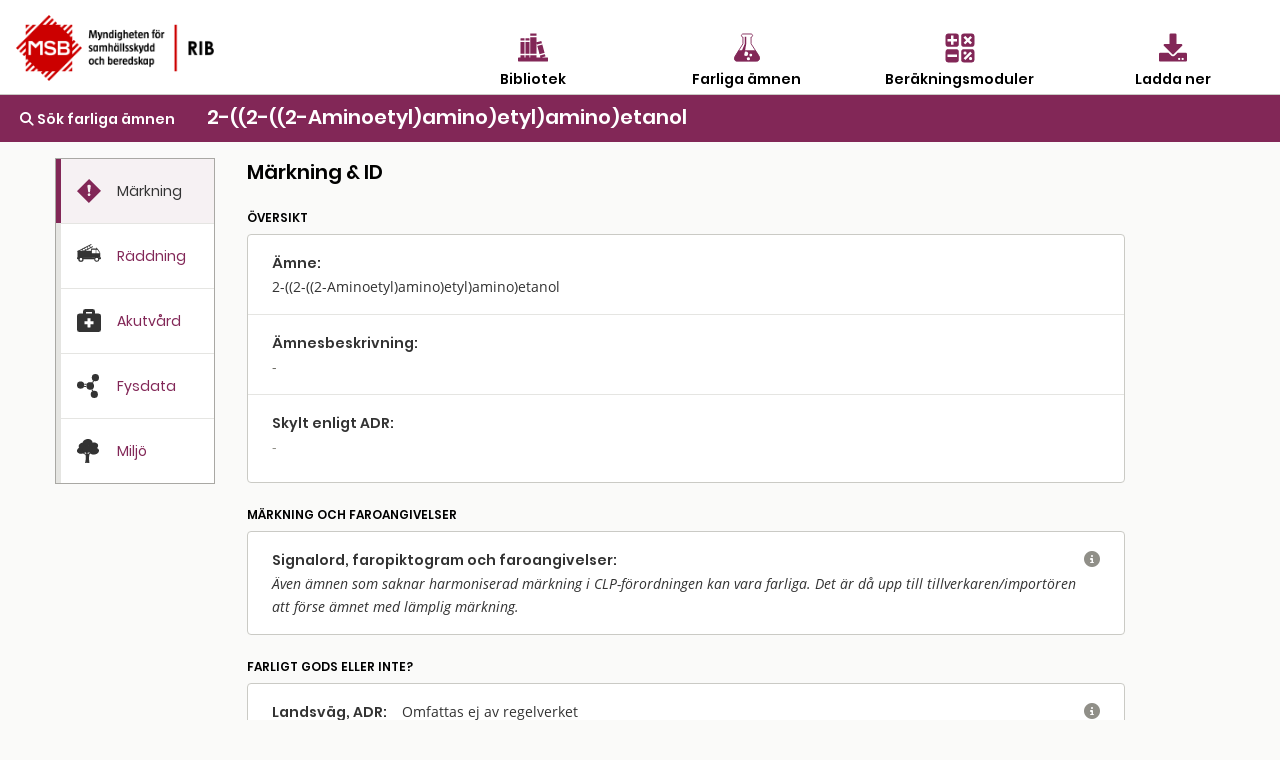

--- FILE ---
content_type: text/html; charset=utf-8
request_url: https://rib.msb.se/fa/Substance/Index?id=5546
body_size: 24948
content:

<!DOCTYPE html>
<html lang="sv">
<head>
    <meta charset="utf-8" />
    <meta name="viewport" content="width=device-width, initial-scale=1.0" />
    <title>&#xC4;mnessida - Farliga &#xE4;mnen - MSB RIB</title>
    <!-- Matomo Tag Manager -->
    <script>
        var _mtm = window._mtm = window._mtm || [];
        _mtm.push({'mtm.startTime': (new Date().getTime()), 'event': 'mtm.Start'});
        var d=document, g=d.createElement('script'), s=d.getElementsByTagName('script')[0];
        g.async=true; g.src='https://tracking.webbanalys.msb.se/js/container_IWweAsmU.js'; s.parentNode.insertBefore(g,s);
    </script>
    <!-- End Matomo Tag Manager -->
    <link rel="stylesheet" href="/fa/dist/css/bundle.css" />
    <script src="/fa/dist/js/jquery.min.js"></script>
  
    <!-- Dynamisk CSS -->
    <style>
article.hazmat strong{font-weight:600;}article.hazmat h1{font-weight:600;font-size:1.25rem;line-height:1.75rem;margin:0;}article.hazmat h2{font-family:Poppins;font-weight:600;font-size:.75rem;line-height:1rem;text-transform:uppercase;margin:24px 0 8px 0;}article.hazmat thead{background:inherit;}article.hazmat p a{color:#822757;text-decoration:underline;}article.hazmat p a:hover{text-decoration-thickness:2px;}article.hazmat a:focus{outline:1px solid #b47d9a;}article.hazmat p,article.hazmat li{font-size:.875rem;line-height:1.714em;min-height:1.6em;}article.hazmat td{font-size:.875rem;line-height:1.714em;}article.hazmat p>span[data-rib]:not([data-rib=FarlNrTxt]):empty::after{content:"-";color:#6f6e67;}article.hazmat p.nodata{color:#908f88;}article.hazmat p.inramning,article.hazmat div.inramning{border-top:1px solid #000;padding-top:8px;}article.hazmat div.inramning{margin:16px 24px;padding:16px 0 0;}article.hazmat div.inramning:not(:last-child){border-bottom:1px solid #000;}article.hazmat div.hlp div.inramning *{margin-left:0;margin-right:0;padding:0;}article.hazmat section{border:1px solid #cacac5;color:#333;background:#fff;border-radius:4px;}article.hazmat section>*{margin-left:24px;margin-right:24px;}article.hazmat section>p:first-child{margin-top:24px;}article.hazmat section>p:last-child,article.hazmat section>ul:last-child{margin-bottom:24px;}article.hazmat section h3{font-family:Poppins;font-weight:600;font-size:.875rem;line-height:1.5rem;margin:0;padding:16px 24px 0;}article.hazmat section ul+h3{padding-top:0;}article.hazmat section .withSeparator{margin:0;padding:16px 24px 0;}article.hazmat section table{border:1px solid #cacac5;border-radius:4px;border-collapse:separate;border-spacing:0;}article.hazmat thead tr:not(.kommentar){background:#e5e5e2;}article.hazmat th{font-family:"Open Sans";font-weight:600;font-size:.875rem;line-height:1.25rem;}article.hazmat section thead th:first-child{border-radius:4px 0 0 0;}article.hazmat section thead th:last-child{border-radius:0 4px 0 0;}article.hazmat th .kommentar{font-weight:normal;}article.hazmat section tbody td{font-family:"Open Sans";font-weight:400;font-size:.875rem;line-height:1.25rem;}article.hazmat section tbody tr:not(:last-child) td:not(.lastrow),article.hazmat section tbody tr:not(:last-child) th,article.hazmat section thead tr.kommentar th{border-bottom:1px solid #e5e5e2;}article.hazmat table.lashjalp tbody tr:hover{background:#fafaf9;}article.hazmat ul{list-style-type:disc;list-style-position:outside;margin:0 24px 24px;padding:0;}article.hazmat ol{margin:0 24px 24px;padding:0;}article.hazmat p+ul{margin-top:-1rem;}article.hazmat li{margin-left:calc(1rem + 4px);padding-left:0;}article.hazmat .addSmallTopMargin{margin-top:8px;}article.hazmat section.markning .addSmallTopMargin:empty{margin-top:0;}article.hazmat section.markning .addSmallTopMargin:empty::after{content:"-";color:#6f6e67;}article.hazmat .signalord{font-weight:600;font-family:Arial,Helvetica,sans-serif;font-size:1rem;margin-right:16px;vertical-align:top;position:relative;top:calc(42px - .75rem);}article.hazmat section.markning td:first-child{width:5.5em;}article.hazmat:not(.akutvard) section:not(.riskfaktorer) h3:not(:first-child),article.hazmat section .withSeparator{border-top:1px solid #e5e5e2;}article.hazmat span.blockspan{display:block;}article.hazmat section.anmarkning{background:#e5e5e2;border-radius:0;border:0;margin:16px 0;}article.hazmat section.anmarkning p{margin:0;padding:16px;}@media print{article.hazmat section.anmarkning p{padding:8px 0;}}body.mobile article.hazmat section.anmarkning.show-for-small-only{display:block!important;}article.hazmat section.anmarkning.show-for-small-only.hidden,body.mobile article.hazmat section.anmarkning.show-for-small-only.hidden{display:none!important;}article.hazmat section.synonymer h3:not(:first-child){margin-top:24px;}article.hazmat table.fgskylt{border-collapse:collapse;width:80px;height:60px;margin:8px 24px 24px 24px;}article.hazmat table.fgskylt tr{vertical-align:middle;}article.hazmat table.fgskylt td{border:3px solid #000;background:#e78400;color:#000;text-align:center;padding:0;font-weight:500;font-family:Arial,Helvetica,sans-serif;font-size:28px;line-height:23px;}article.hazmat .fgEmpty{width:74px;height:54px;background:#e78400;border:3px solid #000;margin:8px 24px 24px 24px;}article.hazmat section.fgregler div,article.hazmat section.fysdata div,article.hazmat section.angtryck div.vpTempSelector,article.hazmat section.angtryck #vpControls div{display:flex;flex-direction:row;flex-wrap:wrap;align-items:baseline;margin:0;}article.hazmat section.fgregler div:not(:first-child),article.hazmat section.fysdata div:not(:first-child){border-top:1px solid #e5e5e2;}article.hazmat section.fgregler div h3{min-width:11em;padding-right:0;margin-right:-24px;}article.hazmat section.fysdata div h3,article.hazmat section.angtryck div.vpTempSelector h3{min-width:16em;padding-right:0;margin-right:-24px;}article.hazmat section.fgregler div>p{width:14em;margin-left:24px;}article.hazmat .fysdata div p{width:20.5em;margin-left:24px;}article.hazmat section.angtryck div.vpTempSelector{margin-top:24px;}article.hazmat section.angtryck div.vpTempSelector p{margin-left:24px;margin-right:24px;}article.hazmat section.fysdata div p em.example{color:#6f6e67;font-style:normal;}article.hazmat section.anvomr p{margin-top:8px;margin-bottom:8px;line-height:1.25em;}article.hazmat section.anvomr p:first-child{margin-top:16px;}article.hazmat section.anvomr p:last-child{margin-bottom:16px;}article.hazmat section.synonymer p em{background:#e4e4e1;font-style:normal;padding:0 .25em;margin-left:.25em;}article.hazmat section.synonymer p:not(:last-child){margin-bottom:0;}article.hazmat.raddning table{width:calc(100% - 48px);transition:margin .5s linear;}article.hazmat.raddning table thead th:first-of-type{width:13em;}@media(max-width:50rem){article.hazmat.raddning table thead th:first-of-type{width:auto;}}article.hazmat.raddning tbody th,article.hazmat.raddning tr.kommentar th{font-weight:normal;}article.hazmat.raddning tr.kommentar th{padding-top:16px;padding-bottom:16px;}article.hazmat.raddning thead th:not(:empty){text-align:center;border-left:1px solid #cacac5;}article.hazmat.raddning thead tr.kommentar th:not(:empty),article.hazmat.raddning tbody td{text-align:center;border-left:1px solid #e5e5e2;}article.hazmat.raddning tbody th{text-align:left;}article.hazmat.raddning span.kommentar{display:block;margin-top:8px;}article.hazmat.raddning table th,article.hazmat.raddning table td,article.hazmat.raddning table h3,article.hazmat.raddning table p{transition:font-size .5s linear;}@media(max-width:32.5rem){article.hazmat.raddning table{margin-left:8px;margin-right:8px;width:calc(100% - 16px);}article.hazmat.raddning table th,article.hazmat.raddning table td{font-size:.75rem;line-height:1.5em;}}article.hazmat.hazmat #schema table{margin:24px auto;border:0;}article.hazmat.raddning #schema table td{padding:0;background:linear-gradient(#908f88,#908f88) no-repeat center/4px 100%;border:0;}article.hazmat.raddning #schema table td div{border:1px solid #e5e5e2;max-width:24rem;margin:12px auto 12px auto;background:#e5e5e2;color:#333;box-shadow:.1px 2px 2px rgba(51,51,51,.35);}article.hazmat.raddning #schema table td div li{text-align:left;}article.hazmat.raddning #schema table td.schemakors{height:4px;background-image:linear-gradient(#908f88,#908f88);background-size:calc(50% + 4px) 4px;background-repeat:no-repeat;background-position:center center;}article.hazmat.raddning #schema table td#schemastart div{margin-top:0;}article.hazmat.raddning #schema table td#schemaslut div{margin-bottom:0;}article.hazmat.raddning #schema td p{margin:4px 16px 1em;text-align:left;}article.hazmat.raddning #schema td div h3:last-child,article.hazmat.raddning #schema td div p:last-child{margin-bottom:16px;}article.hazmat.raddning #schema table td div.schemav,article.hazmat.raddning #schema table td div.schemah{border:0;background:none;box-shadow:none;}article.hazmat.raddning #schema table td div.schemav{text-align:left;}article.hazmat.raddning #schema table td div.schemah{text-align:right;}article.hazmat.raddning #schema table tr.uppdelad td div{max-width:15rem;}@media(max-width:36rem){article.hazmat.raddning #schema table tr.uppdelad td div{max-width:13rem;}}@media(max-width:32.5rem){article.hazmat.raddning #schema table td div.schemah em{display:inline-block;width:4em;}article.hazmat.raddning #schema table h3,article.hazmat.raddning #schema table p,article.hazmat.raddning #schema table li{font-size:.75rem;line-height:1.5em;}article.hazmat.raddning #schema table tr.uppdelad td div{max-width:12rem;}}@media(max-width:27rem){article.hazmat.raddning #schema table tr.uppdelad td div{max-width:9.5rem;}}@media(max-width:22rem){article.hazmat.raddning #schema table tr.uppdelad td div{max-width:8rem;}}article.hazmat.raddning .desktopOnly{display:none;}body.desktop article.hazmat.raddning .desktopOnly{display:block;}article.hazmat.raddning .DispCalc a{background:#822757;color:#fff;font-weight:600;border-radius:64px;text-decoration:none;padding:3px 24px 3px 24px;margin:8px 0 0 0;display:inline-block;font-family:"Poppins";font-size:.75rem;border:0;}article.hazmat.raddning .DispCalc a::before{content:"\f0ad";font-family:'Font Awesome 5 Free','Font Awesome 6 Free';display:inline-block;font-weight:900;text-align:left;padding-right:8px;}article.hazmat.akutvard #huvudrisker section{border-color:#c00;}article.hazmat.akutvard #huvudrisker h2 .fa{color:#c00;}article.hazmat.akutvard h3{padding-top:0;}article.hazmat.akutvard div.akuttabell{margin:0;}article.hazmat.akutvard div.akuttabell h3{font-size:.875rem;line-height:1.25rem;padding:10px 16px;background:#e5e5e2;}@media print{article.hazmat.akutvard div.akuttabell h3{border-bottom:1px solid #e5e5e2;}article.hazmat.akutvard div.akuttabell h3:not(:first-child){border-top:1px solid #e5e5e2;}}article.hazmat.akutvard div.akuttabell h4{font-size:.625rem;line-height:1.2em;font-weight:600;text-transform:uppercase;margin:16px 0 8px;color:#822757;}article.hazmat.akutvard div.akuttabell ul{margin:0 0 1rem;}article.hazmat.akutvard div.akuttabell p+ul{margin-top:-1rem;}article.hazmat.akutvard div.akuttabell div.flexrow{display:flex;flex-direction:row;}article.hazmat.akutvard div.akuttabell div.flexrow div{flex:1;box-sizing:content-box;padding:0 8px 16px;}article.hazmat.akutvard div.akuttabell div.flexrow div:first-child{border-right:1px solid #e5e5e2;margin:8px 0 8px 8px;}article.hazmat.akutvard div.akuttabell div.flexrow div:last-child{margin:8px 8px 8px 0;}@media(min-width:32.501rem){article.hazmat.akutvard div.akuttabell div.flexrow div :last-child{margin-bottom:0;}}@media(max-width:32.5rem){article.hazmat.akutvard div.akuttabell{border:0;border-radius:0;margin:0;padding:0;}article.hazmat.akutvard div.akuttabell h3{line-height:16px;padding:16px 8px;background:none;}article.hazmat.akutvard div.akuttabell h3:not(:first-child){border-top:1px solid #e5e5e2;}article.hazmat.akutvard div.akuttabell div.flexrow{flex-direction:column;}article.hazmat.akutvard div.akuttabell div.flexrow div{border:0!important;padding:0;margin:0 10px!important;}article.hazmat.akutvard div.akuttabell h4{color:#822757;}article.hazmat.akutvard div.akuttabell div.flexrow div:first-child h4{margin-top:0;}article.hazmat h4.txt-oavsettsmittvag::after{content:", oavsett smittväg";}article.hazmat h4.txt-exponeradstralning::after{content:", exponerad för strålning";}article.hazmat h4.txt-inandning::after{content:", inandning";}article.hazmat h4.txt-hudkontakt::after{content:", hudkontakt";}article.hazmat h4.txt-ogonstank::after{content:", ögonstänk";}article.hazmat h4.txt-fortaring::after{content:", förtäring";}article.hazmat.akutvard div.xhlp{margin-bottom:3em;}article.hazmat.akutvard div.xhlp details[open]{margin-bottom:-1em;}}article.hazmat section.angtryck #vpControls{display:inline-block;vertical-align:top;border:1px solid #cacac5;border-radius:4px;margin:0 24px 24px 24px;}article.hazmat section.angtryck #vpControls div h3{min-width:calc(16em - 24px);padding-right:0;margin-right:-24px;}article.hazmat section.angtryck #vpControls div>p{width:9em;}article.hazmat #vpCanvas{display:inline-block;vertical-align:top;margin:0 0 24px 0;}article.hazmat .vpTempSelector select{font-family:"Poppins",sans-serif;font-size:16px;font-size:max(16px,1rem);font-weight:normal;margin:-3px 0 -1px;padding:0 .25em;color:#333;appearance:auto;border:1px solid #908f88;background:#fff;}article.hazmat .vpTempSelector select option{background:inherit;font-size:inherit;font-weight:normal;}article.hazmat .grvTable,article.hazmat .effectTable,article.hazmat .toxTable{border:0;margin:0;width:100%;}article.hazmat .grvTable tbody tr{height:56px;}article.hazmat .grvTable th,article.hazmat .grvTable td{text-align:right;}article.hazmat .grvTable th:first-child,article.hazmat .grvTable td:first-child{text-align:left;}article.hazmat .grvTable td{padding:8px;}article.hazmat .grvTable td:first-child{font-family:Poppins;font-weight:600;}article.hazmat .grvTable td:first-child div{font-weight:400;}article.hazmat .xhlp details h3,article.hazmat .hlp details h4,article.hazmat .hlp details h5{font-family:Poppins;font-weight:600;font-size:.875rem;line-height:1.5rem;margin:0 24px -16px;padding:0;}article.hazmat .xhlp details p+h3,article.hazmat .hlp details p+h4,article.hazmat .hlp details p+h5{padding-top:8px;}article.hazmat .hlp dl{margin:16px 24px 24px;}article.hazmat .hlp dl dt{clear:both;float:left;width:5em;margin:0;font-weight:normal;font-size:.875rem;line-height:1.5rem;}article.hazmat .hlp dl dd{margin:0 0 0 calc(5em + 8px);font-size:.875rem;line-height:1.5rem;}article.hazmat section div.hlp{padding-right:2.5em;position:relative;margin:0;}article.hazmat div.xhlp{position:relative;margin-bottom:2em;}article.hazmat table.hlp td:last-child{vertical-align:top;width:2.5rem;}article.hazmat table.hlp div.hlpAnchor{position:relative;padding-right:16px;padding-top:8px;}article.hazmat div.hlp:not(.footing):not(:first-child){border-top:1px solid #e5e5e2;}article.hazmat div.hlp p,article.hazmat table.hlp details p,article.hazmat div.xhlp details p{margin-left:24px;}article.hazmat details>summary{list-style:none;cursor:pointer;font-size:.875rem;line-height:1.5rem;}article.hazmat section div.hlp details>summary{position:absolute;top:16px;right:24px;}article.hazmat div.xhlp details{position:relative;margin-top:4px;}article.hazmat div.xhlp details>summary{position:absolute;right:0;}article.hazmat div.xhlp details[open]>summary{top:-28px;}article.hazmat details>summary::-webkit-details-marker{display:none;}article.hazmat details>summary .fa{color:#908f88;font-size:1rem;}article.hazmat section div.footing details>summary{top:0;color:#333;}article.hazmat .hlp details div{display:block;}article.hazmat section div.hlp details[open]{background:#e8dde1;color:#000;margin:0 calc(16px - 2.5em) 16px 16px;flex-basis:100%;}article.hazmat div.xhlp details[open]{background:#e8dde1;margin:32px 0 0;padding-top:16px;}article.hazmat section table.hlp details{font-family:"Open Sans";font-weight:normal;}article.hazmat section table.hlp details[open] div{background:#e8dde1;color:#000;z-index:2;position:absolute;margin:16px 8px;right:0;text-align:left;}article.hazmat section table.hlp.effectTable details[open] div{margin-right:6px;}article.hazmat details[open]>summary .fa{color:#822757;}article.hazmat details[open] p,article.hazmat details[open] ul{width:auto;margin-top:16px;margin-right:24px;}article.hazmat details[open] p:first-child,article.hazmat details[open] summary+p,article.hazmat details[open] script+h4,article.hazmat details[open] script+h5{width:auto;margin-top:0;padding-top:16px;}article.hazmat details[open] p:last-child,article.hazmat details[open] ul:last-child,article.hazmat details[open] dl:last-child{width:auto;margin-bottom:0;padding-bottom:16px;}article.hazmat div.grvIllustration{background:#e3d2d9;padding-top:5px;padding-bottom:0;margin:16px 0;}article.hazmat table.grvIllustration{width:calc(100% - 48px);margin:auto;max-width:30rem;}article.hazmat table.grvIllustration tr{vertical-align:middle;border:0;}article.hazmat table.grvIllustration td{padding:0;font-size:.875rem;line-height:1.25rem;}article.hazmat table.grvIllustration td:last-child{text-align:right;text-align:-webkit-right;text-align:-moz-right;text-align:-o-right;text-align:-ms-right;}article.hazmat table.grvIllustration td.troskel{font-family:"Poppins",sans-serif;font-weight:600;font-size:.875rem;line-height:1em;text-transform:uppercase;text-align:left;text-align:-webkit-left;text-align:-moz-left;text-align:-o-left;text-align:-ms-left;}article.hazmat td.troskel hr{display:inline-block;position:relative;bottom:.1875em;border:2px dashed #908f88;margin:0;max-width:none;width:calc(50% - 3em);}article.hazmat td.grvEffekt{position:relative;top:16px;}article.hazmat div.inlineSvg{position:relative;top:0;left:0;min-width:200px;max-width:300px;}article.hazmat div.inlineSvg svg{position:relative;top:0;right:0;z-index:1;}article.hazmat div.inlineSvg div.textOnSvg{position:absolute;bottom:0;left:0;z-index:2;width:100%;height:calc(100% - 40px);margin:24px 0 16px;display:flex;justify-content:center;align-items:center;}article.hazmat details[open] div.textOnSvg p{width:65%;text-align:center;}@media screen and (max-width:26rem){article.hazmat div.textOnSvg p{font-size:.82rem;line-height:1.5em;}}@media screen and (max-width:21rem){article.hazmat div.textOnSvg p{font-size:.62rem;line-height:1.5em;}}@media screen and (max-width:35.5rem){article.hazmat .grvTable tbody tr{height:auto;display:block;position:relative;padding:24px 0;}article.hazmat .grvTable.lashjalp tr:hover{background:inherit;}article.hazmat .grvTable thead{display:none;}article.hazmat .grvTable td{display:block;text-align:left;line-height:1.5rem;padding:0 24px;}article.hazmat .grvTable td:first-child div{font-weight:inherit;display:inline;}article.hazmat .grvTable td:first-child>div:not(:empty):before{content:', ';}article.hazmat .grvTable td:first-child>div:after{content:':';}article.hazmat .grvTable td{text-align:left;}article.hazmat .grvTable td:empty{display:none;}article.hazmat .grvTable tr:not(:last-child) td:not(.lastrow){border:0;}article.hazmat .grvTable tr:not(:first-child){border-top:1px solid #e5e5e2;}article.hazmat .grvTable td[data-rib="5min"]:not(:empty):after{content:' (5 min)';}article.hazmat .grvTable td[data-rib="10min"]:not(:empty):after{content:' (10 min)';}article.hazmat .grvTable td[data-rib="15min"]:not(:empty):after{content:' (15 min)';}article.hazmat .grvTable td[data-rib="30min"]:not(:empty):after{content:' (30 min)';}article.hazmat .grvTable td[data-rib="1h"]:not(:empty):after{content:' (1 h)';}article.hazmat .grvTable td[data-rib="4h"]:not(:empty):after{content:' (4 h)';}article.hazmat .grvTable td[data-rib="8h"]:not(:empty):after{content:' (8 h)';}article.hazmat section table.grvTable.hlp td:last-child{margin-bottom:-8px;}article.hazmat section table.grvTable.hlp div.hlpAnchor{position:static;}article.hazmat section table.grvTable.hlp details>summary{position:absolute;top:24px;right:16px;}article.hazmat section table.grvTable.hlp details[open] div{margin-right:16px;}article.hazmat section table.grvTable.hlp details[open]{margin-bottom:-32px;}}@media screen and (max-width:24rem){article.hazmat table.effectTable tr{display:flex;justify-content:space-between;}article.hazmat table.effectTable th{display:none;}article.hazmat table.effectTable th:first-child{display:block;width:100%;}article.hazmat table.effectTable td{display:block;align-self:center;}article.hazmat table.effectTable tr[style*="vertical-align: top"] td{align-self:flex-start;}article.hazmat table.effectTable td:first-child{flex-basis:15em;}article.hazmat table.effectTable td:last-child{width:2.5rem;padding-left:0;padding-right:0;}article.hazmat table.effectTable td:empty{display:none;}article.hazmat table.effectTable tbody tr:not(:last-child) td{border:0;}article.hazmat table.effectTable tbody tr:not(:last-child){border-bottom:1px solid #e5e5e2;}article.hazmat section table.hlp.effectTable details[open] div{margin-right:16px;}}    </style>
</head>
<body class="">
    <nav>
            <div id="MainHeader">
                <div class="grid-x  ">
                    <div class="cell small-5 medium-4">
                        <a href='/Home'> <img src="/fa/img/RIB_RGB_150ppi.png" alt="MSB logotyp" title="MSB logotyp" class="logo" /></a>
                    </div>
                    <div class="cell small-7 medium-8" style="padding-top:30px;">
                        <div class="grid-x cell small-12 align-center hide-for-small-only">

                            <div class="cell small-3 ribMainMenuLogoContainer">
                                <a href="/bib" alt="Gå till bibliotek" title="Gå till bibliotek">
                                    <img src="/fa/img/bibliotek_positiv.svg" class="ribMainMenuLogo" alt="Bibliotek" title="Bibliotek" />
                                    <div class="ribMainMenuLogoText">Bibliotek</div>
                                </a>
                            </div>
                            <div class="cell small-3 ribMainMenuLogoContainer">
                                <a href="/fa" alt="Sök farliga ämnen" title="Sök farliga ämnen">
                                    <img src="/fa/img/farliga_amnen_positiv.svg" class="ribMainMenuLogo" alt="Farliga ämnen" title="Farliga ämnen" />
                                    <div class="ribMainMenuLogoText">Farliga ämnen</div>
                                </a>
                            </div>
                            <div class="cell small-3 ribMainMenuLogoContainer">
                                <a href="/calc" alt="Använd beräkningsmoduler" title="Använd beräkningsmoduler">
                                    <img src="/fa/img/berakningsmoduler_positiv.svg" class="ribMainMenuLogo" alt="Beräkningsmoduler" title="Beräkningsmoduler" />
                                    <div class="ribMainMenuLogoText">Beräkningsmoduler</div>
                                </a>
                            </div>
                            <div class="cell small-3 ribMainMenuLogoContainer">
                                <a href="/download" alt="Ladda ner" title="Ladda ner">
                                    <img src="/fa/img/download_positiv.svg" class="ribMainMenuLogo" alt="Ladda ner" title="Ladda ner" />
                                    <div class="ribMainMenuLogoText">Ladda ner</div>
                                </a>
                            </div>

                        </div>
                        <div class="grid-x cell small-12 align-right show-for-small-only">
                            <div class="cell small-2 ribMainMenuLogoContainer" id="menuDropdown">
                                <i class="fa-regular fa-bars" alt="Program" title="Program"></i>
                                <div class="ribMainMenuLogoText">Program</div>
                            </div>
                        </div>

                        <div class="grid-x cell small-12 align-right show-for-small-only">
                            <div class="ribMainMenuLogoContainerDrop menudrop-content" id="menuDropdownContainer">
                                <div>
                                    <a href="/bib" alt="Bibliotek" title="Bibliotek">
                                        <img src="/fa/img/bibliotek_positiv.svg" class="ribMainMenuLogo ribMainMenuLogoDrop" alt="Bibliotek" title="Bibliotek" />
                                        <span class="ribMainMenuLogoDropText">Bibliotek</span>
                                    </a>
                                </div>
                                <hr class="hrLogoDrop" />
                                <div>
                                    <a href="/fa" alt="Sök farliga ämnen" title="Sök farliga ämnen">
                                        <img src="/fa/img/farliga_amnen_positiv.svg" class="ribMainMenuLogo ribMainMenuLogoDrop" alt="Farliga ämnen" title="Farliga ämnen" />
                                        <span class="ribMainMenuLogoDropText">Farliga ämnen</span>
                                    </a>
                                </div>
                                <hr class="hrLogoDrop" />
                                <div>
                                    <a href="/calc" alt="Beräkningsmoduler" title="Beräkningsmoduler">
                                        <img style="vertical-align:middle" src="/fa/img/berakningsmoduler_positiv.svg" class="ribMainMenuLogo ribMainMenuLogoDrop" alt="Beräkningsmoduler" title="Beräkningsmoduler" />
                                        <span class="ribMainMenuLogoDropText">Beräkningsmoduler</span>
                                    </a>
                                </div>
                                <hr class="hrLogoDrop" />
                                <div>
                                    <a href="/download" alt="Ladda ner" title="Ladda ner">
                                        <img style="vertical-align:middle" src="/fa/img/download_positiv.svg" class="ribMainMenuLogo ribMainMenuLogoDrop" alt="Ladda ner" title="Ladda ner" />
                                        <span class="ribMainMenuLogoDropText">Ladda ner</span>
                                    </a>
                                </div>

                            </div>
                        </div>
                    </div>
                </div>
            </div>
    </nav>
   
    <div id="mainContainer" class="container ">
        <main class="pb-3">
            
    <div id="substanceHeader" class="grid-x" style="padding-top:12px;">
        <div id="substanceback" class="cell shrink cellPadding-big  ">
            <a href='/fa/Home/Search?searchQuery=natriumklorat'><span title='Sök farliga ämnen' id="#searchlink" class='fas fa-search'></span>  Sök farliga ämnen</a>
        </div>
        <div class="cell auto   " id="substanceName">
            2-((2-((2-Aminoetyl)amino)etyl)amino)etanol
        </div>
    </div>

    <div class="grid-container" id="substanceContainer">
        <div class="grid-x">
            <div class="cell medium-2 hide-for-small-only" id="tabsContainer" style="margin-right:32px;">
                <div id="stickyLeft">
                    <ul class="vertical tabs" data-tabs id="substance-tabs">
                        <li class="tabs-title is-active " id="Identity" onclick="ActivateTab(this.id)">
                            <a href="#panelIdentity" aria-selected="true">
                                <div class="grid-x">
                                    <div id="tabMarkning" title="Märkning" class="tabimage cell small-4">&nbsp;</div>
                                    <div class="tabstext cell small-6 end">Märkning</div>
                                </div>

                            </a>
                        </li>
                        <li class="tabs-title " id="RescueInfo" onclick="ActivateTab(this.id)">
                            <a data-tabs-target="panelRescueInfo" href="#panelRescueInfo" >
                                <div class="grid-x">
                                    <div id="tabRaddning" title="Räddning" class="tabimage cell small-4">&nbsp;</div>
                                    <div class="tabstext cell small-6 end">Räddning</div>
                                </div>
                            </a>
                        </li>
                        <li class="tabs-title " id="EmergencyInfo" onclick="ActivateTab(this.id)">
                            <a data-tabs-target="panelEmergencyInfo" href="#panelEmergencyInfo">
                                <div class="grid-x">
                                    <div id="tabAkutvard" title="Akutvård" class="tabimage cell small-4">&nbsp;</div>
                                    <div class="tabstext cell small-6 end">Akutvård</div>
                                </div>
                            </a>
                        </li>
                        <li class="tabs-title " id="PhysData" onclick="ActivateTab(this.id)">
                            <a data-tabs-target="panelPhysData" href="#panelPhysData">
                                <div class="grid-x">
                                    <div id="tabFysdata" title="Fysdata" class="tabimage cell small-4">&nbsp;</div>
                                    <div class="tabstext cell small-6 end">Fysdata</div>
                                </div>
                            </a>
                        </li>
                        <li class="tabs-title " id="Environment" onclick="ActivateTab(this.id)">
                            <a data-tabs-target="panelEnvironment" href="#panelEnvironment">
                                <div class="grid-x">
                                    <div id="tabMiljo" title="Miljö" class="tabimage cell small-4">&nbsp;</div>
                                    <div class="tabstext cell small-6 end">Miljö</div>
                                </div>
                            </a>
                        </li>
                    </ul>
                </div>
            </div>

            <div class="cell medium-9 show-for-small-only" id="smallTabRow"  >
                <ul class="tabs" data-tabs id="substance-tabs" >
                    <li class="tabs-title is-active tab" id="smallIdentity" onclick="ActivateTab(this.id)">
                        <a href="#panelIdentity" aria-selected="true">
                            <div class="smalltabContainer">
                                <div id="tabMarkning" title="Märkning" class="cell small-12">&nbsp;</div>
                                <div class="tabstext">Märkning</div>
                            </div>
                        </a>
                    </li>
                    <li class="tabs-title tab" id="smallRescueInfo" onclick="ActivateTab(this.id)">
                        <a data-tabs-target="panelRescueInfo" href="#panelRescueInfo">
                            <div class="smalltabContainer">
                                <div id="tabRaddning" title="Räddning" class="cell small-12">&nbsp;</div>
                                <div class="tabstext">Räddning</div>
                            </div>
                        </a>
                    </li>
                    <li class="tabs-title tab" id="smallEmergencyInfo" onclick="ActivateTab(this.id)">
                        <a data-tabs-target="panelEmergencyInfo" href="#panelEmergencyInfo" >
                            <div class="smalltabContainer">
                                <div id="tabAkutvard" title="Akutvård" class="cell small-12">&nbsp;</div>
                                <div class="tabstext">Akutvård</div>
                            </div>
                        </a>

                    </li>
                    <li class="tabs-title tab" id="smallPhysData" onclick="ActivateTab(this.id)">
                        <a data-tabs-target="panelPhysData" href="#panelPhysData" >
                            <div class="smalltabContainer">
                                <div id="tabFysdata" title="Fysdata" class="cell small-12">&nbsp;</div>
                                <div class="tabstext">Fysdata</div>
                            </div>
                        </a>
                    <li class="tabs-title tab" id="smallEnvironment" onclick="ActivateTab(this.id)">
                        <a data-tabs-target="panelEnvironment" href="#panelEnvironment" >
                            <div class="smalltabContainer">
                                <div id="tabMiljo" title="Miljö" class="cell small-12">&nbsp;</div>
                                <div class="tabstext">Miljö</div>
                            </div>
                        </a>
                    </li>
                </ul>
            </div>

            <div class="cell medium-9">
                <div class="tabs-content" id="tabscontent" data-tabs-content="substance-tabs">
                    <div class="tabs-panel is-active" id="panelIdentity">
                        
<article class="hazmat">
<h1>Märkning &amp; ID</h1>
<section class="anmarkning show-for-small-only hidden">
<p><strong>Anmärkning:</strong> <span data-rib="Anm"></span></p>
</section>
<h2>Översikt</h2>
<section>
<div class="hlp"><h3>Ämne:</h3><p><span data-rib="Namn">2-((2-((2-Aminoetyl)amino)etyl)amino)etanol</span><em><span data-rib="Fortydligande"></span></em></p>
<details>
<summary title="visa eller dölj hjälptext" aria-label="visa eller dölj hjälptext"><span class="fa"></span></summary>
<script id="jshlp_id_amnesnamn">"use strict";(function(){for(var i=!1,r=null,n=null,u=null,t=document.getElementById("jshlp_id_amnesnamn");!t.classList.contains("hlp")&&t.tagName!="TR";){if(t==null)return;t.tagName=="DIV"&&u==null&&(u=t);t.tagName=="DETAILS"&&(n=r=t);t.classList.contains("hlpAnchor")&&(n=u);t=t.parentNode}t=t.children[t.tagName=="TR"?0:1];/\bkylkondenserad/i.test(t.innerText)&&n!=null&&(i=!0,n.innerHTML+="<h4>Kylkondenserad</h4><p>Gas som i transportförpackat tillstånd är flytande på grund av sin låga temperatur. Extremt kall: beroende på ämne cirka -80&nbsp;°C till cirka -250&nbsp;°C.</p>");/\badsorberad/i.test(t.innerText)&&n!=null&&(i=!0,n.innerHTML+="<h4>Adsorberad</h4><p>En adsorberad gas är &rdquo;uppsugen&rdquo; i ett fast poröst material, t.ex. aktivt kol. Detta påverkar gasens termo&shy;kemiska egenskaper, särskilt ång&shy;trycket och kok&shy;punkten. Ämnet beter sig därför inte längre som en gas, utan det liknar snarare ett fast ämne eller vätska med högt ångtryck.</p>");/\bbasisk/i.test(t.innerText)&&n!=null&&(i=!0,n.innerHTML+="<h4>Basisk</h4><p>Ett ämne är basiskt (alkaliskt) om dess pH-värde är högre än 7. (Motsatsen är surt.)</p>");/\bdeflagrerande/i.test(t.innerText)&&n!=null&&(i=!0,n.innerHTML+="<h4>Deflagrerande</h4><p>Deflagrera innebär att ett ämne exploderar i en hastighet som är under ljudets hastighet, det vill säga ämnet brinner hastigt upp istället för att detonera.</p>");/\bexoterm/i.test(t.innerText)&&n!=null&&(i=!0,n.innerHTML+="<h4>Exoterm</h4><p>En kemisk process som utvecklar energi, oftast i form av värme, kallas exoterm.</p>");/\bkvävningsframkallande/i.test(t.innerText)&&n!=null&&(i=!0,n.innerHTML+="<h4>Kvävningsframkallande</h4><p>En gas som är kvävnings&shy;framkallande tränger undan eller späder ut syret i luften. En livs&shy;farlig miljö kan uppstå utan att det luktar eller känns konstigt.</p>");/\bmassexplosion/i.test(t.innerText)&&n!=null&&(i=!0,n.innerHTML+="<h4>Massexplosion</h4><p>En massexplosion är en explosion som påverkar så gott som hela mängden ämne praktiskt taget samtidigt.</p>");/\bokänsliggjor/i.test(t.innerText)&&n!=null&&(i=!0,n.innerHTML+="<h4>Okänsliggjort explosivämne</h4><p>Om man behandlat ett explosivämne för att det ska bli mindre känsligt (för att öka dess säkerhet vid hantering och transport) säger man att ämnet är <em>okänslig&shy;gjort</em> eller <em>desensibiliserat</em> eller <em>flegmatiserat</em>.</p><p>Vanliga metoder är att explosivämnet löses, suspenderas eller fuktas med vatten, alkohol eller andra ämnen. Även andra metoder kan förekomma.</p>");/\borganisk peroxid/i.test(t.innerText)&&n!=null&&(i=!0,n.innerHTML+="<h4>Organisk peroxid</h4><p>Organiska peroxider är organiska ämnen som innehåller den tvåvärda -O-O-strukturen och som kan anses som derivat av väteperoxid, där den ena eller båda väte&shy;atomerna har ersatts av organiska radikaler.</p><p>Organiska peroxider kan sönder&shy;falla exotermt (=&nbsp;utvecklar värme) vid normal eller förhöjd temperatur.</p>");/\boxiderande/i.test(t.innerText)&&n!=null&&(i=!0,n.innerHTML+="<h4>Oxiderande</h4><p>Oxiderande betyder att ämnet är <em>brand&shy;understödjande</em>.</p>");/pesticid/i.test(t.innerText)&&n!=null&&(i=!0,n.innerHTML+="<h4>Pesticid</h4><p>Pesticider är bekämpningsmedel. Vanligt&shy;vis brukar man mena olika typer av växt&shy;skyddsmedel, till exempel medel som motverkar svamp&shy;angrepp eller insektsangrepp.</p>");/\bpolymeriserande/i.test(t.innerText)&&n!=null&&(i=!0,n.innerHTML+="<h4>Polymeriserande ämne</h4><p>Polymeriserande ämnen kan reagera spontant i en s.k. poly&shy;merisations&shy;reaktion, som innebär att små molekyler förenas till större molekyler (detta används vid plast&shy;till&shy;verkning, då mycket långa kedje&shy;molekyler bildas, så kallade polymerer). Poly&shy;merisations&shy;reaktionen avger värme, och det är därför den är riskabel. För att motverka polymerisering av sådana ämnen som är benägna till det kan man antingen till&shy;sätta stabiliserings&shy;medel eller säkerställa att temperaturen hålls inom vissa gränser, beroende på ämnets egenskaper.</p>");/självreaktiv/i.test(t.innerText)&&n!=null&&(i=!0,n.innerHTML+="<h4>Självreaktiv</h4><p>Självreaktiva ämnen kan börja sönder&shy;falla kemiskt även utan till&shy;gång till syre. Vid ett sådant sönder&shy;fall avges värme, vilket leder till ett accelererande förlopp med allt högre temperaturer.</p><p>Den lägsta temperatur som det accelererande sönder&shy;fallet kan börja vid (när ämnet ligger i sin transport&shy;förpackning) kallas <em>själva&shy;ccelererande sönder&shy;falls&shy;temperatur</em> (SADT).</p><p>Liknande begrepp: Självupphettande, självantändande (förlopp som kräver syre).</p>");/självupphettande|självantändande/i.test(t.innerText)&&n!=null&&(i=!0,n.innerHTML+="<h4>Självupphettande, självantändande</h4><p>Hos ämnen som är själv&shy;upphettande/själv&shy;antändande uppstår en själv&shy;upp&shy;hettning genom en reaktion mellan ämnet och luftens syre. När den utvecklade värmen inte leds bort till&shy;räckligt snabbt uppstår så småningom själv&shy;antändning.</p><p>Skillnaden mellan ett själv&shy;upp&shy;hettande och ett själv&shy;antändande ämne är hur snabb processen är: ett <em>själv&shy;antändande</em> ämne kommer att börja brinna inom 5 minuter vid kontakt med luft, men ett <em>själv&shy;upp&shy;hettande</em> ämne fattar eld bara i stora kvantiteter (flera kg) och efter en längre tid (timmar eller dagar).</p><p>Liknande begrepp: Själv&shy;reaktiv (för&shy;lopp som inte kräver syre).</p>");/\bsur/i.test(t.innerText)&&n!=null&&(i=!0,n.innerHTML+="<h4>Sur</h4><p>Ett ämne är surt om dess pH-värde är lägre än 7. (Motsatsen är basiskt.)</p>");/tändämne/i.test(t.innerText)&&n!=null&&(i=!0,n.innerHTML+="<h4>Tändämne</h4><p>Tändämnen används som tändmedel till explosiv&shy;ämnen. Tändämnen kan detonera redan vid små volymer och kan ofta initieras med hjälp av stöt, friktion, låga eller gnista.</p>");/n.o.s/i.test(t.innerText)&&n!=null&&(i=!0,n.innerHTML+="<h4>N.o.s.</h4><p>Vissa namn avslutas med förkortningen <strong>n.o.s.</strong> som betyder &rdquo;not otherwise specified&rdquo; (vilket på svenska blir &rdquo;inte specificerat på annat sätt&rdquo;). Detta signalerar att det är fråga om en samlings&shy;benämning. Samlings&shy;benämningar används när ett farligt gods-klassat ämne som inte har eget UN-nummer skall transporteras. I transport&shy;handlingarna skall då oftast även ämnets tekniska namn anges.</p><p>Som exempel kan nämnas natrium&shy;hypoklorit som inte har något eget UN-nummer, men transporteras under UN 3212. I transport&shy;handlingarna skrivs benämningen <em>Hypokloriter, oorganiska, n.o.s. (natrium&shy;hypoklorit)</em>.</p><p>(Det finns också samlings&shy;benämningar vars namn inte avslutas med n.o.s., nämligen grupp&shy;benämningar för väl&shy;definierade ämnes&shy;grupper såsom lim, parfym&shy;produkter med mera.)</p>");i==!1&&r!=null&&(r.style.display="none")})();</script>
</details>
</div>
<div class="hlp"><h3>Ämnes&shy;beskrivning:</h3><p><span data-rib="Beskrivning"></span></p>
<details>
<summary title="visa eller dölj hjälptext" aria-label="visa eller dölj hjälptext"><span class="fa"></span></summary>
<script id="jshlp_id_amnesbeskr">"use strict";(function(){for(var i=!1,r=null,n=null,u=null,t=document.getElementById("jshlp_id_amnesbeskr");!t.classList.contains("hlp")&&t.tagName!="TR";){if(t==null)return;t.tagName=="DIV"&&u==null&&(u=t);t.tagName=="DETAILS"&&(n=r=t);t.classList.contains("hlpAnchor")&&(n=u);t=t.parentNode}t=t.children[t.tagName=="TR"?0:1];/\bkylkondenserad/i.test(t.innerText)&&n!=null&&(i=!0,n.innerHTML+="<h4>Kylkondenserad</h4><p>Gas som i transportförpackat tillstånd är flytande på grund av sin låga temperatur. Extremt kall: beroende på ämne cirka -80&nbsp;°C till cirka -250&nbsp;°C.</p>");/\badsorberad/i.test(t.innerText)&&n!=null&&(i=!0,n.innerHTML+="<h4>Adsorberad</h4><p>En adsorberad gas är &rdquo;uppsugen&rdquo; i ett fast poröst material, t.ex. aktivt kol. Detta påverkar gasens termo&shy;kemiska egenskaper, särskilt ång&shy;trycket och kok&shy;punkten. Ämnet beter sig därför inte längre som en gas, utan det liknar snarare ett fast ämne eller vätska med högt ångtryck.</p>");/\bbasisk/i.test(t.innerText)&&n!=null&&(i=!0,n.innerHTML+="<h4>Basisk</h4><p>Ett ämne är basiskt (alkaliskt) om dess pH-värde är högre än 7. (Motsatsen är surt.)</p>");/\bdeflagrerande/i.test(t.innerText)&&n!=null&&(i=!0,n.innerHTML+="<h4>Deflagrerande</h4><p>Deflagrera innebär att ett ämne exploderar i en hastighet som är under ljudets hastighet, det vill säga ämnet brinner hastigt upp istället för att detonera.</p>");/\bexoterm/i.test(t.innerText)&&n!=null&&(i=!0,n.innerHTML+="<h4>Exoterm</h4><p>En kemisk process som utvecklar energi, oftast i form av värme, kallas exoterm.</p>");/\bkvävningsframkallande/i.test(t.innerText)&&n!=null&&(i=!0,n.innerHTML+="<h4>Kvävningsframkallande</h4><p>En gas som är kvävnings&shy;framkallande tränger undan eller späder ut syret i luften. En livs&shy;farlig miljö kan uppstå utan att det luktar eller känns konstigt.</p>");/\bmassexplosion/i.test(t.innerText)&&n!=null&&(i=!0,n.innerHTML+="<h4>Massexplosion</h4><p>En massexplosion är en explosion som påverkar så gott som hela mängden ämne praktiskt taget samtidigt.</p>");/\bokänsliggjor/i.test(t.innerText)&&n!=null&&(i=!0,n.innerHTML+="<h4>Okänsliggjort explosivämne</h4><p>Om man behandlat ett explosivämne för att det ska bli mindre känsligt (för att öka dess säkerhet vid hantering och transport) säger man att ämnet är <em>okänslig&shy;gjort</em> eller <em>desensibiliserat</em> eller <em>flegmatiserat</em>.</p><p>Vanliga metoder är att explosivämnet löses, suspenderas eller fuktas med vatten, alkohol eller andra ämnen. Även andra metoder kan förekomma.</p>");/\borganisk peroxid/i.test(t.innerText)&&n!=null&&(i=!0,n.innerHTML+="<h4>Organisk peroxid</h4><p>Organiska peroxider är organiska ämnen som innehåller den tvåvärda -O-O-strukturen och som kan anses som derivat av väteperoxid, där den ena eller båda väte&shy;atomerna har ersatts av organiska radikaler.</p><p>Organiska peroxider kan sönder&shy;falla exotermt (=&nbsp;utvecklar värme) vid normal eller förhöjd temperatur.</p>");/\boxiderande/i.test(t.innerText)&&n!=null&&(i=!0,n.innerHTML+="<h4>Oxiderande</h4><p>Oxiderande betyder att ämnet är <em>brand&shy;understödjande</em>.</p>");/pesticid/i.test(t.innerText)&&n!=null&&(i=!0,n.innerHTML+="<h4>Pesticid</h4><p>Pesticider är bekämpningsmedel. Vanligt&shy;vis brukar man mena olika typer av växt&shy;skyddsmedel, till exempel medel som motverkar svamp&shy;angrepp eller insektsangrepp.</p>");/\bpolymeriserande/i.test(t.innerText)&&n!=null&&(i=!0,n.innerHTML+="<h4>Polymeriserande ämne</h4><p>Polymeriserande ämnen kan reagera spontant i en s.k. poly&shy;merisations&shy;reaktion, som innebär att små molekyler förenas till större molekyler (detta används vid plast&shy;till&shy;verkning, då mycket långa kedje&shy;molekyler bildas, så kallade polymerer). Poly&shy;merisations&shy;reaktionen avger värme, och det är därför den är riskabel. För att motverka polymerisering av sådana ämnen som är benägna till det kan man antingen till&shy;sätta stabiliserings&shy;medel eller säkerställa att temperaturen hålls inom vissa gränser, beroende på ämnets egenskaper.</p>");/självreaktiv/i.test(t.innerText)&&n!=null&&(i=!0,n.innerHTML+="<h4>Självreaktiv</h4><p>Självreaktiva ämnen kan börja sönder&shy;falla kemiskt även utan till&shy;gång till syre. Vid ett sådant sönder&shy;fall avges värme, vilket leder till ett accelererande förlopp med allt högre temperaturer.</p><p>Den lägsta temperatur som det accelererande sönder&shy;fallet kan börja vid (när ämnet ligger i sin transport&shy;förpackning) kallas <em>själva&shy;ccelererande sönder&shy;falls&shy;temperatur</em> (SADT).</p><p>Liknande begrepp: Självupphettande, självantändande (förlopp som kräver syre).</p>");/självupphettande|självantändande/i.test(t.innerText)&&n!=null&&(i=!0,n.innerHTML+="<h4>Självupphettande, självantändande</h4><p>Hos ämnen som är själv&shy;upphettande/själv&shy;antändande uppstår en själv&shy;upp&shy;hettning genom en reaktion mellan ämnet och luftens syre. När den utvecklade värmen inte leds bort till&shy;räckligt snabbt uppstår så småningom själv&shy;antändning.</p><p>Skillnaden mellan ett själv&shy;upp&shy;hettande och ett själv&shy;antändande ämne är hur snabb processen är: ett <em>själv&shy;antändande</em> ämne kommer att börja brinna inom 5 minuter vid kontakt med luft, men ett <em>själv&shy;upp&shy;hettande</em> ämne fattar eld bara i stora kvantiteter (flera kg) och efter en längre tid (timmar eller dagar).</p><p>Liknande begrepp: Själv&shy;reaktiv (för&shy;lopp som inte kräver syre).</p>");/\bsur/i.test(t.innerText)&&n!=null&&(i=!0,n.innerHTML+="<h4>Sur</h4><p>Ett ämne är surt om dess pH-värde är lägre än 7. (Motsatsen är basiskt.)</p>");/tändämne/i.test(t.innerText)&&n!=null&&(i=!0,n.innerHTML+="<h4>Tändämne</h4><p>Tändämnen används som tändmedel till explosiv&shy;ämnen. Tändämnen kan detonera redan vid små volymer och kan ofta initieras med hjälp av stöt, friktion, låga eller gnista.</p>");/n.o.s/i.test(t.innerText)&&n!=null&&(i=!0,n.innerHTML+="<h4>N.o.s.</h4><p>Vissa namn avslutas med förkortningen <strong>n.o.s.</strong> som betyder &rdquo;not otherwise specified&rdquo; (vilket på svenska blir &rdquo;inte specificerat på annat sätt&rdquo;). Detta signalerar att det är fråga om en samlings&shy;benämning. Samlings&shy;benämningar används när ett farligt gods-klassat ämne som inte har eget UN-nummer skall transporteras. I transport&shy;handlingarna skall då oftast även ämnets tekniska namn anges.</p><p>Som exempel kan nämnas natrium&shy;hypoklorit som inte har något eget UN-nummer, men transporteras under UN 3212. I transport&shy;handlingarna skrivs benämningen <em>Hypokloriter, oorganiska, n.o.s. (natrium&shy;hypoklorit)</em>.</p><p>(Det finns också samlings&shy;benämningar vars namn inte avslutas med n.o.s., nämligen grupp&shy;benämningar för väl&shy;definierade ämnes&shy;grupper såsom lim, parfym&shy;produkter med mera.)</p>");i==!1&&r!=null&&(r.style.display="none")})();</script>
</details>
</div>

<h3>Skylt enligt ADR:</h3>

<p class="nodata">-</p>

</section>
<h2>Märkning och faroangivelser</h2>
<section class="markning">

<div class="hlp">
<h3>Signalord, faropiktogram och faroangivelser:</h3>

<p class="long"><em><span data-rib="GhsSaknas">Även ämnen som saknar harmoniserad märkning i CLP-förordningen kan vara farliga. Det är då upp till tillverkaren/<wbr>importören att förse ämnet med lämplig märkning.</span></em></p>

<details>
<summary title="visa eller dölj hjälptext" aria-label="visa eller dölj hjälptext"><span class="fa"></span></summary>
<p>Signalord, faropiktogram och faroangivelser enligt CLP. CLP-förordningen innehåller de regler som gäller för klassificering och märkning av produkter som innehåller farliga ämnen. Reglerna om märkning enligt CLP-förordningen gäller vid överlåtelse, alltså när en produkt säljs eller till&shy;handa&shy;hålles på annat sätt. Syftet är att arbetstagare och konsumenter ska ges information om kemiska produkters farliga egenskaper.</p>
<p><em>Signalordet</em> kan vara antingen <strong>Varning</strong> (för de mindre all&shy;varliga faro&shy;kategorierna) eller <strong>Fara</strong> (för de mer all&shy;varliga faro&shy;kategorierna).</p>
<div class="inramning">
<h4>När behövs ytterligare CLP-märkning? När kan den bli lindrigare?</h4>
<p>Vi visar enbart den <strong>harmoniserade</strong> CLP-märkningen (signalord, faropiktogram och faroangivelser). I många fall behöver tillverkaren eller importören komplettera den harmoniserade märkningen med ytterligare faroaspekter. Märkningen ska alltid kompletteras med skyddsangivelser.</p>
<p>Även om märkningskraven varierar med ämnets koncentration, visar vi bara grund&shy;märkningen. För ämnes&shy;poster med texten &rdquo;Beroende på koncentration kan CLP-märkningskraven bli lind&shy;rigare&rdquo; hänvisar vi till <em>Databasen för klassificerings- och märknings&shy;registret</em> hos Europeiska kemikalie&shy;myndigheten (ECHA): <a href="https://echa.europa.eu/sv/information-on-chemicals/cl-inventory-database" target="_blank">https://echa.europa.eu/sv/information-on-chemicals/cl-inventory-database</a>.
</p>
<p>Vissa ämnen är extra farliga som fint damm, antingen för att de är farliga att andas in eller p.g.a. risken för dammexplosion. I den harmoniserade klassificeringen kan det då finnas olika rader som avser olika halt av små partiklar. Vi redovisar dock bara en av dem, och lägger i stället till kommentaren &rdquo;Beroende på partikelstorlek kan CLP-märkningskraven variera&rdquo;.</p>
<p>(Om en tillverkare eller importör skulle veta att ämnet är farligare än vad den harmoniserade märkningen anger, måste ofta den strängare märkningen användas i stället.)</p>
</div>
<p>Mer information om CLP finns på <a href="http://www.kemi.se/clp" target="_blank">Kemikalieinspektionens hemsida</a>.</p>
</details>
</div>

</section>
<h2>Farligt gods eller inte?</h2>
<section class="fgregler">
<div class="hlp"><h3>Landsväg, ADR:</h3><p>Omfattas ej av regelverket</p>
<details>
<summary title="visa eller dölj hjälptext" aria-label="visa eller dölj hjälptext"><span class="fa"></span></summary>
<p>ADR är det gemensamma europeiska regel&shy;verket för transport av <strong>farligt gods på landsväg</strong>.</p>
<p>ADR står för &rdquo;<strong>A</strong>greement Européen Relatif au Transport International des Marchandises <strong>D</strong>angereuses par <strong>R</strong>oute&rdquo; på franska och &rdquo;European <strong>A</strong>greement Concerning the International Carriage of <strong>D</strong>angerous Goods by <strong>R</strong>oad&rdquo; på engelska.</p>
<p>Svenska utgåvan av ADR heter ADR-S och ges ut av MSB.</p>
</details>
</div>
<div class="hlp"><h3>Järnväg, RID:</h3><p>Omfattas ej av regelverket</p>
<details>
<summary title="visa eller dölj hjälptext" aria-label="visa eller dölj hjälptext"><span class="fa"></span></summary>
<p>RID är det gemensamma regel&shy;verket för trans&shy;port av <strong>farligt gods på järnväg</strong>.</p>
<p>RID står för &rdquo;<strong>R</strong>églement Concernant le Transport <strong>I</strong>nter&shy;national Ferroviaire des Marchandises <strong>D</strong>angereuses&rdquo;.</p>
<p>Den svenska utgåvan av RID heter RID-S och ges ut av MSB.</p>
</details>
</div>
<div class="hlp"><h3>Sjö, IMDG:</h3><p>Omfattas ej av regelverket</p>
<details>
<summary title="visa eller dölj hjälptext" aria-label="visa eller dölj hjälptext"><span class="fa"></span></summary>
<p>IMDG är det internationella regelverket för transport av <strong>förpackat farligt gods till sjöss</strong>.</p>
<p>IMDG står för &rdquo;<strong>I</strong>nternational <strong>M</strong>aritime <strong>D</strong>angerous <strong>G</strong>oods code&rdquo;.</p>
<p>I Sverige är Transport&shy;styrelsen behörig myndig&shy;het i fråga om sjö&shy;transport av farligt gods. Detta ger dem speciella befogen&shy;heter avseende bl.a. beslutsrätt i fråga om avsteg från reglerna i vissa fall, utfärdande av certifikat, fast&shy;ställande av nivåer vid provning etc.</p>
</details>
</div>
<div class="hlp"><h3>Flyg, IATA-DGR:</h3><p>Omfattas ej av regelverket</p>
<details>
<summary title="visa eller dölj hjälptext" aria-label="visa eller dölj hjälptext"><span class="fa"></span></summary>
<p>Inom flygtrafiken regleras farligt gods-transporterna i de av den Inter&shy;nationella Civila Luftfarts&shy;organisationen (ICAO) utgivna &rdquo;Technical Instructions&rdquo; (ICAO-TI). Dessa är automatiskt bindande för de stater som biträtt konventionen om internationell civil luftfart (Chicago&shy;konventionen).</p>
<p>Med ICAO-TI som bas har flyg&shy;bolagen inom den inter&shy;nationella luft&shy;organisationen (IATA) utvecklat sina egna regler, &rdquo;Dangerous Goods Regulations&rdquo; (DGR). IATA-DGR ställer ibland strängare krav än ICAO-TI.</p>
<p>I Sverige är Transport&shy;styrelsen behörig myndighet i fråga om luft&shy;transport av farligt gods. Detta ger dem speciella befogenheter avseende bland annat besluts&shy;rätt i fråga om avsteg från reglerna i vissa fall, utfärdande av certifikat, fastställande av nivåer vid provning etcetera.</p>
</details>
</div>
</section>
<h2>Identifikationsnummer</h2>
<section>
<div class="hlp"><h3>CAS-nummer:</h3><p><span data-rib="CAS">1965-29-3</span></p>
<details>
<summary title="visa eller dölj hjälptext" aria-label="visa eller dölj hjälptext"><span class="fa"></span></summary>
<p>CAS-nummer är ett identifikations&shy;nummer för det aktuella ämnet. Syftet med numret är att göra databas&shy;sökningar enklare, eftersom kemikalier ofta har många olika namn. I nästan alla av dagens kemikalie&shy;databaser är det möjligt att göra sökningar baserat på ämnets CAS-nummer.</p>
<p>CAS-nummer tas fram av Chemical Abstracts Service (CAS), som är en avdelning av The American Chemical Society.</p>
<p>Varje CAS-nummer består av tre delar som avskiljs av bindestreck. Den första består av upp till 7 siffror, den andra av 2 siffror och den tredje består av 1 siffra (en kontrollsiffra), alltså XXX[...]-XX-X.</p>
</details>
</div>
<div class="hlp"><h3>EG-nummer:</h3><p><span data-rib="EG">217-811-2</span></p>
<details>
<summary title="visa eller dölj hjälptext" aria-label="visa eller dölj hjälptext"><span class="fa"></span></summary>
<p>EG-nummer är något av EU:s mot&shy;svarig&shy;het till CAS-nummer, det vill säga ett slags identifika&shy;tions&shy;nummer för det aktuella ämnet.</p>
<p>Av historiska skäl kallas numret i vissa samman&shy;hang för EINECS- eller ELINCS-nummer. Den rekommenderade be&shy;nämningen på engelska är nu&shy;för&shy;tiden <em>EC number</em>, vilket tyvärr riskerar att för&shy;växlas med de EC-nummer som Enzyme Commission ger ut.</p>
<p>Varje EG-nummer består av tre delar som avskiljs av bindestreck. De första två delarna består av 3 siffror var och tredje består av 1 siffra (en kontrollsiffra), alltså XXX-XXX-X.</p>
</details>
</div>
<div class="hlp"><h3>UN-nummer:</h3>

<p><span data-rib="UN"></span></p>

<details>
<summary title="visa eller dölj hjälptext" aria-label="visa eller dölj hjälptext"><span class="fa"></span></summary>
<p>UN-nummer är identifieringsnummer för ämnen eller grupper av ämnen som finns med i FN:s &rdquo;Recommendations on the Transport of Dangerous Goods&rdquo;.</p>
<p>Numret kallas också FN-nummer.</p>
<p>Det består av fyra siffror och anges i nedre fältet på de orange farligt gods-skyltar som används vid märkning av fordon och containrar.</p>
</details>
</div>

</section>
<h2>Användnings&shy;områden</h2>
<section class="anvomr">

<p class="nodata"><em>Data saknas.</em></p>

</section>
<h2>Synonymer</h2>
<section class="synonymer">




<h3>Engelska</h3>


<p><span lang="en">2-[[2-[(2-Aminoethyl)amino]ethyl]amino] ethanol</span></p>


<h3>Franska</h3>


<p><span lang="fr">2-(2-(2-Amino&#xE9;thylamino)&#xE9;thylamino)&#xE9;thanol</span></p>


<h3>Svenska</h3>


<p><span lang="sv">2-(2-(2-Aminoetylamino)etylamino)etanol</span></p>


<h3>Tyska</h3>


<p><span lang="de">2-(2-(2-Aminoethylamino)ethylamino)ethanol</span></p>


</section>
</article>

                    </div>
                    <div class="tabs-panel" id="panelRescueInfo">
                        <article class="hazmat raddning" data-rib="RtjI.HTML">
<h1>Information för räddningstjänsten</h1>

<h2>Initial information</h2>
<section>
<div class="hlp"><h3>Ämnes&shy;beskrivning:</h3><p></p>
<details>
<summary title="visa eller dölj hjälptext" aria-label="visa eller dölj hjälptext"><span class="fa"></span></summary>
<script id="jshlp_r000_amnesbeskr">"use strict";(function(){for(var i=!1,r=null,n=null,u=null,t=document.getElementById("jshlp_r000_amnesbeskr");!t.classList.contains("hlp")&&t.tagName!="TR";){if(t==null)return;t.tagName=="DIV"&&u==null&&(u=t);t.tagName=="DETAILS"&&(n=r=t);t.classList.contains("hlpAnchor")&&(n=u);t=t.parentNode}t=t.children[t.tagName=="TR"?0:1];/\bkylkondenserad/i.test(t.innerText)&&n!=null&&(i=!0,n.innerHTML+="<h4>Kylkondenserad</h4><p>Gas som i transportförpackat tillstånd är flytande på grund av sin låga temperatur. Extremt kall: beroende på ämne cirka -80&nbsp;°C till cirka -250&nbsp;°C.</p>");/\badsorberad/i.test(t.innerText)&&n!=null&&(i=!0,n.innerHTML+="<h4>Adsorberad</h4><p>En adsorberad gas är &rdquo;uppsugen&rdquo; i ett fast poröst material, t.ex. aktivt kol. Detta påverkar gasens termo&shy;kemiska egenskaper, särskilt ång&shy;trycket och kok&shy;punkten. Ämnet beter sig därför inte längre som en gas, utan det liknar snarare ett fast ämne eller vätska med högt ångtryck.</p>");/\bbasisk/i.test(t.innerText)&&n!=null&&(i=!0,n.innerHTML+="<h4>Basisk</h4><p>Ett ämne är basiskt (alkaliskt) om dess pH-värde är högre än 7. (Motsatsen är surt.)</p>");/\bdeflagrerande/i.test(t.innerText)&&n!=null&&(i=!0,n.innerHTML+="<h4>Deflagrerande</h4><p>Deflagrera innebär att ett ämne exploderar i en hastighet som är under ljudets hastighet, det vill säga ämnet brinner hastigt upp istället för att detonera.</p>");/\bexoterm/i.test(t.innerText)&&n!=null&&(i=!0,n.innerHTML+="<h4>Exoterm</h4><p>En kemisk process som utvecklar energi, oftast i form av värme, kallas exoterm.</p>");/\bkvävningsframkallande/i.test(t.innerText)&&n!=null&&(i=!0,n.innerHTML+="<h4>Kvävningsframkallande</h4><p>En gas som är kvävnings&shy;framkallande tränger undan eller späder ut syret i luften. En livs&shy;farlig miljö kan uppstå utan att det luktar eller känns konstigt.</p>");/\bmassexplosion/i.test(t.innerText)&&n!=null&&(i=!0,n.innerHTML+="<h4>Massexplosion</h4><p>En massexplosion är en explosion som påverkar så gott som hela mängden ämne praktiskt taget samtidigt.</p>");/\bokänsliggjor/i.test(t.innerText)&&n!=null&&(i=!0,n.innerHTML+="<h4>Okänsliggjort explosivämne</h4><p>Om man behandlat ett explosivämne för att det ska bli mindre känsligt (för att öka dess säkerhet vid hantering och transport) säger man att ämnet är <em>okänslig&shy;gjort</em> eller <em>desensibiliserat</em> eller <em>flegmatiserat</em>.</p><p>Vanliga metoder är att explosivämnet löses, suspenderas eller fuktas med vatten, alkohol eller andra ämnen. Även andra metoder kan förekomma.</p>");/\borganisk peroxid/i.test(t.innerText)&&n!=null&&(i=!0,n.innerHTML+="<h4>Organisk peroxid</h4><p>Organiska peroxider är organiska ämnen som innehåller den tvåvärda -O-O-strukturen och som kan anses som derivat av väteperoxid, där den ena eller båda väte&shy;atomerna har ersatts av organiska radikaler.</p><p>Organiska peroxider kan sönder&shy;falla exotermt (=&nbsp;utvecklar värme) vid normal eller förhöjd temperatur.</p>");/\boxiderande/i.test(t.innerText)&&n!=null&&(i=!0,n.innerHTML+="<h4>Oxiderande</h4><p>Oxiderande betyder att ämnet är <em>brand&shy;understödjande</em>.</p>");/pesticid/i.test(t.innerText)&&n!=null&&(i=!0,n.innerHTML+="<h4>Pesticid</h4><p>Pesticider är bekämpningsmedel. Vanligt&shy;vis brukar man mena olika typer av växt&shy;skyddsmedel, till exempel medel som motverkar svamp&shy;angrepp eller insektsangrepp.</p>");/\bpolymeriserande/i.test(t.innerText)&&n!=null&&(i=!0,n.innerHTML+="<h4>Polymeriserande ämne</h4><p>Polymeriserande ämnen kan reagera spontant i en s.k. poly&shy;merisations&shy;reaktion, som innebär att små molekyler förenas till större molekyler (detta används vid plast&shy;till&shy;verkning, då mycket långa kedje&shy;molekyler bildas, så kallade polymerer). Poly&shy;merisations&shy;reaktionen avger värme, och det är därför den är riskabel. För att motverka polymerisering av sådana ämnen som är benägna till det kan man antingen till&shy;sätta stabiliserings&shy;medel eller säkerställa att temperaturen hålls inom vissa gränser, beroende på ämnets egenskaper.</p>");/självreaktiv/i.test(t.innerText)&&n!=null&&(i=!0,n.innerHTML+="<h4>Självreaktiv</h4><p>Självreaktiva ämnen kan börja sönder&shy;falla kemiskt även utan till&shy;gång till syre. Vid ett sådant sönder&shy;fall avges värme, vilket leder till ett accelererande förlopp med allt högre temperaturer.</p><p>Den lägsta temperatur som det accelererande sönder&shy;fallet kan börja vid (när ämnet ligger i sin transport&shy;förpackning) kallas <em>själva&shy;ccelererande sönder&shy;falls&shy;temperatur</em> (SADT).</p><p>Liknande begrepp: Självupphettande, självantändande (förlopp som kräver syre).</p>");/självupphettande|självantändande/i.test(t.innerText)&&n!=null&&(i=!0,n.innerHTML+="<h4>Självupphettande, självantändande</h4><p>Hos ämnen som är själv&shy;upphettande/själv&shy;antändande uppstår en själv&shy;upp&shy;hettning genom en reaktion mellan ämnet och luftens syre. När den utvecklade värmen inte leds bort till&shy;räckligt snabbt uppstår så småningom själv&shy;antändning.</p><p>Skillnaden mellan ett själv&shy;upp&shy;hettande och ett själv&shy;antändande ämne är hur snabb processen är: ett <em>själv&shy;antändande</em> ämne kommer att börja brinna inom 5 minuter vid kontakt med luft, men ett <em>själv&shy;upp&shy;hettande</em> ämne fattar eld bara i stora kvantiteter (flera kg) och efter en längre tid (timmar eller dagar).</p><p>Liknande begrepp: Själv&shy;reaktiv (för&shy;lopp som inte kräver syre).</p>");/\bsur/i.test(t.innerText)&&n!=null&&(i=!0,n.innerHTML+="<h4>Sur</h4><p>Ett ämne är surt om dess pH-värde är lägre än 7. (Motsatsen är basiskt.)</p>");/tändämne/i.test(t.innerText)&&n!=null&&(i=!0,n.innerHTML+="<h4>Tändämne</h4><p>Tändämnen används som tändmedel till explosiv&shy;ämnen. Tändämnen kan detonera redan vid små volymer och kan ofta initieras med hjälp av stöt, friktion, låga eller gnista.</p>");/n.o.s/i.test(t.innerText)&&n!=null&&(i=!0,n.innerHTML+="<h4>N.o.s.</h4><p>Vissa namn avslutas med förkortningen <strong>n.o.s.</strong> som betyder &rdquo;not otherwise specified&rdquo; (vilket på svenska blir &rdquo;inte specificerat på annat sätt&rdquo;). Detta signalerar att det är fråga om en samlings&shy;benämning. Samlings&shy;benämningar används när ett farligt gods-klassat ämne som inte har eget UN-nummer skall transporteras. I transport&shy;handlingarna skall då oftast även ämnets tekniska namn anges.</p><p>Som exempel kan nämnas natrium&shy;hypoklorit som inte har något eget UN-nummer, men transporteras under UN 3212. I transport&shy;handlingarna skrivs benämningen <em>Hypokloriter, oorganiska, n.o.s. (natrium&shy;hypoklorit)</em>.</p><p>(Det finns också samlings&shy;benämningar vars namn inte avslutas med n.o.s., nämligen grupp&shy;benämningar för väl&shy;definierade ämnes&shy;grupper såsom lim, parfym&shy;produkter med mera.)</p>");i==!1&&r!=null&&(r.style.display="none")})();</script>
</details>
</div>
<div class="hlp"><h3>Initialt riskområde:</h3><p></p>
<details>
<summary title="visa eller dölj hjälptext" aria-label="visa eller dölj hjälptext"><span class="fa"></span></summary>
<p>Med &rdquo;initialt riskområde&rdquo; avses det bedömda risk&shy;område som en räddnings&shy;ledare etablerar initialt, innan underlag från insats&shy;planer, spridnings&shy;beräkningar, utförd indikering m.m. har beaktats och vägts in i besluts&shy;underlaget.</p>
<p>Riskområdet mäts radiellt från kanten av vätskepöl, förpackning eller annan typ av spill. Vid läckage av enbart ångor eller gas mäts avståndet från utsläppspunkten.</p>
</details>
</div>
<div class="hlp"><h3>Skydd – livräddning:</h3><p></p>
<details>
<summary title="visa eller dölj hjälptext" aria-label="visa eller dölj hjälptext"><span class="fa"></span></summary>
<p>Beskriver lämplig skyddsutrustning (skyddsnivå) för insats&shy;personal som vid liv&shy;räddning under max 10 minuter utsätts för till exempel ångor men undviker direkt&shy;kontakt med ämnet. – Om livräddning genomförs i branddräkt, kontrollera efteråt att knäna inte är blöta (eller annat tecken på vätskeexponering) och uppmärksamma eventuella symtom.</p>
<p>Tänk också på att stövlar och handskar behöver vara kemresistenta vid arbete med kemikalier.</p>
<p><strong>Tips:</strong> i Bibliotek finns en <a href="https://rib.msb.se/bib/Search/Document?id=29892" target="_blank">instruktionsfilm med exempel på egensanering efter insats med farliga ämnen</a>.</p>
</details>
</div>
<div class="hlp"><h3>Skydd – läckageplats:</h3><p></p>
<details>
<summary title="visa eller dölj hjälptext" aria-label="visa eller dölj hjälptext"><span class="fa"></span></summary>
<p>Beskriver lämplig skyddsutrustning (skyddsnivå) för insats&shy;personal som riskerar att komma i direkt&shy;kontakt med ämnet.</p>
<p>Tänk också på att stövlar och handskar behöver vara kemresistenta vid arbete med kemikalier.</p>
<p class="inramning">
<strong>Kommentar angående rekommenda&shy;tionerna om skydd vid läckageplats:</strong><br>
Vid förorenings&shy;koncentra&shy;tioner som understiger IDLH kan &ndash; efter risk&shy;bedömning &ndash; även filter&shy;mask komma ifråga.
Eftersom denna fungerar annorlunda än den vanliga andnings&shy;apparaten, bland annat genom att individuell
till&shy;passning krävs, bör den dock inte användas utan särskild utbildning. Den europeiska standarden
EN 529:2005 (på svenska: SS-EN 529:2005) kan användas som grund för lokala arbetsrutiner.
</p>
</details>
</div>
<h3>Släckmedel:</h3><p></p>


</section>
<h2>Riskfaktorer&nbsp;– Generell information</h2>
<section class="riskfaktorer">
<p>För detta ämne har MSB RIB inte möjlighet att redovisa något anpassat åtgärdsschema. Nedan
beskrivs endast generella åtgärder som ska ses som en minsta säkerhetsnivå.
</p>


</section>
<h2>Åtgärdsschema</h2>
<section id="schema">
<table>
<tr><td colspan="2" id="schemastart"><div><h3>Framkörning</h3><p>Närma dig platsen med vinden i ryggen.</p>
<p>Gör halvhalt – kör inte in i olyckan!</p></div></td></tr>
<tr><td colspan="2"><div><h3>Påbörja orientering</h3></div></td></tr>
<tr><td colspan="2"><div><h3>Gör riskbedömning</h3><p>Liv i fara – Utsläpp – Brand – Andra risker – ?</p></div></td></tr>
<tr><td colspan="2"><div><h3>Påbörja zonindelning</h3><p>Bestäm initialt riskområde.</p></div></td></tr>
<tr><td colspan="2"><div><h3>Bestäm skyddsnivå för livräddning</h3></div></td></tr>
<tr><td colspan="2"><div><h3>Genomför eventuell livräddning</h3><p>Detta inkluderar vid behov livräddande personsanering (avklädning och ev. avspolning med vatten). Se fliken Akutvård för mer information.</p></div></td></tr>
<tr><td colspan="2"><div><h3>Utrym och spärra av</h3><p>Varna allmänheten.</p></div></td></tr>
<tr><td colspan="2"><div><h3>Förbered fortsatt arbete</h3><p>Gör ny riskbedömning.</p>
<p>Fastställ zonindelningen, och märk ut zonerna.</p>
<p>Bestäm skyddsnivåer i de olika zonerna.</p>
<p>Omfallsplanering.</p>
<p>Överväg experthjälp:<br/>exempelvis kommunens miljö- och hälso&shy;skydds&shy;inspektör, kompetens från kemi&shy;industrin eller från någon central myndighet.</p></div></td></tr>
<tr><td colspan="2"><div><h3>Åtgärda eventuell brand/brandfara</h3><p>Flytta undan kärl som hotas av brand. Kärl som ej kan flyttas, kyls med obemannade strålar.</p></div></td></tr>
<tr><td colspan="2"><div><h3>Förbered saneringsplats</h3><p>för sanering av personal och utrustning.</p></div></td></tr>
<tr><td colspan="2"><div><h3>Begränsa eventuellt utsläpp</h3><p>Kan kärlet flyttas så att hålets läge ändras?</p>
<p>Vätskor kan vallas in. Pulverformiga ämnen kan täckas över. Gasmoln kan tvättas ner eller spädas ut. Brunnar kan tätas.</p>
<p>Samråd med Miljökontoret och VA-kontoret.</p></div></td></tr>
<tr><td colspan="2"><div><h3>Täta eventuellt läckage</h3></div></td></tr>
<tr><td colspan="2"><div><h3>Ta hand om eventuellt utsläpp</h3><p>Beakta vad som sägs under Riskfaktorer ovan.</p>
<p>Ta hand om förorenade jord- och snömassor.</p>
<p>Försök få ägaren/avsändaren att ta hand om ämnet. Rådgör med expertis.</p></div></td></tr>
<tr><td colspan="2"><div><h3>Sanera personal och utrustning</h3></div></td></tr>
<tr><td colspan="2"><div><h3>Meddela berörda myndigheter</h3><p>Exempelvis Miljökontoret.</p></div></td></tr>
<tr><td colspan="2" id="schemaslut"><div><h3>Avsluta räddningsinsatsen</h3><p>Avlägsna avspärrningar. Underrätta ägare och nyttjanderättshavare om risker och behovet av bevakning etc. Beslutet ska dokumenteras.</p></div></td></tr>
</table>
</section>
</article>

                    </div>
                    <div class="tabs-panel" id="panelEmergencyInfo">
                        <article class="hazmat akutvard" data-rib="AVard.HTML">
<h1>Akut omhänder&shy;tagande på olycksplats&nbsp;–<br>Generell information</h1>

<div id="huvudrisker" class="xhlp">
<h2><span class="fa">&#61553;</span> Huvudrisker</h2>
<section>
<p>För detta ämne har RIB inte möjlighet att ge någon specifik information om akut omhändertagande på olycksplats.
Råden nedan är därför övergripande och generella, både vad gäller risken för förgiftning och behovet av sanering.
För mer information kontakta Giftinformationscentralen (tel. 112).</p>

</section>
<details>
<summary title="visa eller dölj hjälptext" aria-label="visa eller dölj hjälptext">Visa ordförklaringar&nbsp;&nbsp;<span class="fa"></span></summary>
<h3>Antidot</h3>
<p>Ett antidot är ett motgift som ges för att ta bort eller minska effekter av ett gift.</p>
<h3>Cyanos</h3>
<p>Vid låg syrehalt i blodet uppträder en karateristisk <strong>blå miss&shy;färgning av hud, läppar och slem&shy;hinnor</strong>. Detta kallas cyanos.</p>
<h3>Till läkare/sjukhus</h3>
<p>Vid rekommendationen &rdquo;till sjukhus&rdquo; är situa&shy;tionen all&shy;var&shy;ligare och kräver större resurser än om det står &rdquo;till läkare&rdquo;. Vid rekom&shy;men&shy;da&shy;tionen &rdquo;till läkare&rdquo; är be&shy;döm&shy;ningen av en läkare, som kan be&shy;finna sig på en vård&shy;central, viktigare än till&shy;gången till resurser.</p>
</details>
</div>
<h2>Symtom &amp; första hjälpen</h2>
<section>
<div class="akuttabell">
<h3>Inandning</h3>
<div class="flexrow">
<div>
<h4>Symtom</h4>
<p><em>Tänkbara symtom:</em><br/>
Irritation i näsa och luftrör.
Illamående och kräkningar.
Hosta. Huvud&shy;värk, yrsel och slöhet.
I allvarliga fall risk för kramper, medvetslöshet, andnöd och hjärtpåverkan.
Tänk på risk för fördröjd lungpåverkan (upp till två dygn).</p>
</div>
<div>
<h4 class="txt-inandning">Första hjälpen</h4>
<p>Frisk luft och vila.
Syrgas, andningshjälp.
Vaken person: bekväm halv&shy;sittande ställning.
Med&shy;vetande&shy;påverkad med risk för ofri luftväg (särskilt i samband med kräkning): stabilt sidoläge.
Vid symtom till sjukhus.</p>
</div>
</div>
<h3>Hudkontakt</h3>
<div class="flexrow">
<div>
<h4>Symtom</h4>
<p><em>Tänkbara symtom:</em><br/>
Smärta, irritation, rodnad, frät- eller köldskada.
Se även <strong>Inandning</strong>.</p>
</div>
<div>
<h4 class="txt-hudkontakt">Första hjälpen</h4>
<p>Tag av eller klipp upp förorenade kläder, skor, smycken etc.
Spola av med vatten och tvätta därefter huden med tvål och vatten.
</p>
<p>
Se även <strong>Inandning</strong> ovan och <strong>Sanering</strong> nedan.
Till läkare.</p>
</div>
</div>
<h3>Ögonstänk</h3>
<div class="flexrow">
<div>
<h4>Symtom</h4>
<p><em>Tänkbara symtom:</em><br/>
Irritation, sveda frät- eller köldskada.</p>
</div>
<div>
<h4 class="txt-ogonstank">Första hjälpen</h4>
<p>Spola omedelbart med vatten (mjuk stråle) i minst 15 minuter.
Håll ögonlocken brett isär.
Avlägsna kontaktlinser snarast.
Lokalbedöva vid behov.
Till ögonläkare vid kvarstående besvär.</p>
</div>
</div>
<h3>Förtäring</h3>
<div class="flexrow">
<div>
<h4>Symtom</h4>
<p><em>Tänkbara symtom:</em><br/>
Illamående, kräkningar, magsmärta, yrsel, blekhet.
Feber och slöhet.
Se även <strong>Inandning</strong>.</p>
</div>
<div>
<h4 class="txt-fortaring">Första hjälpen</h4>
<p>Framkalla inte kräkning.
Vid fullt medvetande: skölj omedelbart ur munnen och ge dryck.
Kontakta Giftinformationscentralen (tel. 112).</p>
</div>
</div>
</div>
</section>
<h2>Sanering</h2>
<div class="xhlp">
<section>
<p>Vid exponering för vätska eller fast ämne ska <strong>livräddande sanering</strong> (avklädning och avspolning med vatten) genomföras, följt av <strong>fullständig personsanering</strong>.
Vid begränsad hudexponering kan avtvättning med tvål och vatten räcka.
Vid exponering för gas är i många fall avklädning tillräckligt, men vid hudsymtom ska sanering ske enligt ovan.
</p>
<p>
Sanerings&shy;personalen ska bära personlig skydds&shy;utrustning anpassad till situationen.</p>
</section>
<details>
<summary title="visa eller dölj hjälptext" aria-label="visa eller dölj hjälptext">Mer info angående sanering&nbsp;&nbsp;<span class="fa"></span></summary>
<h3>Livräddande personsanering</h3>
<p>Livräddande personsanering utförs av räddnings&shy;tjänstens personal. Det är viktigt att den liv&shy;räddande insatsen genom&shy;förs snabbt. Räddnings&shy;tjänsten ska alltså inte vänta på att sjukvården kommer till platsen. Om det inte finns något tempererat vatten använder räddnings&shy;tjänsten det vatten som finns till&shy;gängligt. Efter att personalen har spolat av den drabbade måste han eller hon snabbt torkas torr och komma till en varm miljö. Om det farliga ämnet inte är vatten&shy;lösligt ska personalen använda tvål och vatten vid den liv&shy;räddande person&shy;saneringen.</p>
<p>Sammanfattningsvis är arbets&shy;gången vid liv&shy;räddande person&shy;sanering följande:</p>
<ol>
<li>Flytta den drabbade från utsläpps&shy;källan till utkanten av den heta zonen.</li>
<li>Gör en snabb bedömning av symtom och tecken på kontaminering hos den drabbade. Vid tecken på kontaminering, klä av den drabbade (utan att dra kläderna över huvudet).</li>
<li>Sök efter hudsymtom eller andra tecken på hudkontaminering.</li>
<li>Spola den drabbade med rikliga mängder vatten och tvätta eventuellt med tvål eller använd särskilda saneringsmedel.</li>
</ol>
<h3>Fullständig personsanering</h3>
<p>Med fullständig personsanering menas att det farliga ämnet av&shy;lägsnas på sådant sätt och i sådan om&shy;fattning att skade&shy;verkan på individen upphör.</p>
<p>Metoder för fullständig personsanering är:
</p><ul>
<li>avklädning (om detta inte redan är genomfört under Liv&shy;räddande sanering)</li>
<li>avspolning/dusch</li>
<li>tvättning med tvål och vatten</li>
<li>särskilda sanerings&shy;medel (till exempel PS 104).</li>
</ul><p>
Fullständig personsanering ska precis som den liv&shy;räddande person&shy;saneringen ut&shy;föras steg&shy;vis och efter varje moment ska personalen värdera om det är nöd&shy;vändigt med fler åt&shy;gärder. Det som styr vilka och hur många moment som ska genom&shy;föras är skade&shy;verkan från det aktuella ämnet och vilka moment som räddnings&shy;tjänsten redan har genom&shy;fört vid den liv&shy;räddande person&shy;saneringen.</p>
<p>Utifrån regionala och lokala förut&shy;sättningar kan den full&shy;ständiga person&shy;saneringens olika moment inledas i skade&shy;området och avslutas på sjuk&shy;hus eller vård&shy;central. Det beror på det farliga ämnets skade&shy;verkan. Vissa farliga ämnen, till exempel kemiska strids&shy;medel, kräver sär&shy;skilt person&shy;sanerings&shy;medel, PS 104. Sådan sanering kan behöva ske i skadeområdet.</p>
<h3>Fördjupning om sanering</h3>
<p>För en mer ingående beskrivningar hänvisas till rapporten <em>Ljungquist och Wermelin, Planering och sam&shy;verkan vid händelser med farliga ämnen, Socialstyrelsen, 2008</em>. <a href="http://rib.msb.se/Filer/pdf/24055.pdf" target="_blank">Läs hela rapporten.</a></p>
</details>
</div>
<h2>Ytterligare information</h2>
<section>
<p>
Vid frågor angående symtom eller behandling kontakta Gift&shy;informations&shy;centralen.
Tel 112 i akuta lägen. Allmänna förfrågningar <a href="tel:+46104566700">010-456&nbsp;67&nbsp;00</a>.
</p>
</section>
</article>

                    </div>
                    <div class="tabs-panel" id="panelPhysData">
                        
<article class="hazmat">
<h1>Fysikaliska data</h1>

<h2>Allmänt</h2>
<section class="fysdata">
<div class="hlp"><h3>Tillstånd:</h3><p><span data-rib="AggTill"></span></p>
<details>
<summary title="visa eller dölj hjälptext" aria-label="visa eller dölj hjälptext"><span class="fa"></span></summary>
<p>Här anges ämnets aggregations&shy;tillstånd vid +20&nbsp;°C, det vill säga gas, vätska eller fast form, samt viss tilläggs&shy;information om utseende och beskaffenhet.</p>
</details>
</div>
<div class="hlp"><h3>Färg:</h3><p><span data-rib="Farg"></span></p>
<details>
<summary title="visa eller dölj hjälptext" aria-label="visa eller dölj hjälptext"><span class="fa"></span></summary>
<p>Ett försök att ge en beskrivning av ämnets färg. I många fall kan färgen variera något beroende på ämnets renhetsgrad.</p>
<p>Färgen kan skilja sig åt mellan ag&shy;grega&shy;tions&shy;till&shy;stånden: det vanligaste fallet är att en vätska som är genomskinlig får vit färg i fast tillstånd (jämför vatten som blir snö).</p>
</details>
</div>
<div class="hlp"><h3>Lukt:</h3><p><span data-rib="Lukt"></span></p>
<details>
<summary title="visa eller dölj hjälptext" aria-label="visa eller dölj hjälptext"><span class="fa"></span></summary>
<p>Observera att en lukt kan beskrivas på flera olika sätt. Den beskrivning som anges kan därför enbart ses som ungefärlig.</p>
</details>
</div>
<div class="hlp"><h3>Smältpunkt:</h3><p><span data-rib="SmaltP"></span></p>
<details>
<summary title="visa eller dölj hjälptext" aria-label="visa eller dölj hjälptext"><span class="fa"></span></summary>
<p>Smältpunkt är den temperatur vid vilken ett ämne övergår från fast form till flytande form.</p>
<p>Samma temperatur kallas fryspunkt eller stelningspunkt då ämnet övergår från vätska till fast form.</p>
</details>
</div>
<div class="hlp"><h3>Kokpunkt:</h3><p><span data-rib="KokP"></span></p>
<details>
<summary title="visa eller dölj hjälptext" aria-label="visa eller dölj hjälptext"><span class="fa"></span></summary>
<p>Kokpunkt är den temperatur vid vilken ett ämne övergår från flytande form till gasform. Vid kok&shy;punkten är ämnets ång&shy;tryck lika med omgivande tryck (normalt atmosfärs&shy;tryck är 101,3 kPa).</p>
<p>Samma temperatur kallas kondensations&shy;punkt då ämnet övergår från gas till vätska.</p>
<p>Om temperaturuppgiften åtföljs av &rdquo;(subliminerar)&rdquo; betyder det att det fasta ämnet direkt övergår till gasfas, utan att först smälta.</p>
</details>
</div>
<div class="hlp"><h3>Brännbarhets&shy;område:</h3><p><span data-rib="BrbOmr">Ej bed&#xF6;mt/ok&#xE4;nt</span></p>
<details>
<summary title="visa eller dölj hjälptext" aria-label="visa eller dölj hjälptext"><span class="fa"></span></summary>
<p>Brännbarhetsområde anger inom vilka koncentrations&shy;gränser ångor från ett ämne är brännbara i luft. Bränn&shy;barhets&shy;område anges som volymprocent gas i luft.</p>
<p>Undre brännbarhetsgränsen (UB) anger den lägsta koncentration en gas blandad i luft måste ha för att kunna antändas. Under undre bränn&shy;barhets&shy;gränsen är det för låg koncentration av ångor i luft&shy;blandningen för att ämnet ska kunna antändas.</p>
<p>Övre brännbarhetsgränsen (ÖB) anger den högsta koncentration en gas blandad i luft kan ha för att kunna antändas. Över övre bränn&shy;barhets&shy;gränsen är det för hög koncentration av ångor i luft&shy;blandningen för att de ska kunna antändas.</p>
</details>
</div>
<div class="hlp"><h3>Flampunkt:</h3><p><span data-rib="FlamP"></span></p>
<details>
<summary title="visa eller dölj hjälptext" aria-label="visa eller dölj hjälptext"><span class="fa"></span></summary>
<p>Flampunkt är den lägsta temperatur vid vilken ett bränn&shy;bart ämne avger ångor i sådan koncentration i luften att de är antändbara, det vill säga den temperatur när ämnets ångor når undre brännbarhetsgränsen.</p>
</details>
</div>
<div class="hlp"><h3>Termisk tändpunkt:</h3><p><span data-rib="TermTP"></span></p>
<details>
<summary title="visa eller dölj hjälptext" aria-label="visa eller dölj hjälptext"><span class="fa"></span></summary>
<p>Termisk tändpunkt är den lägsta temperatur som krävs för att ett ämne ska kunna antändas utan inverkan av låga eller annan tändkälla.</p>
</details>
</div>
<div class="hlp"><h3>Densitet:</h3><p><span data-rib="Dens"></span>&nbsp; <em class="example">(Vatten&nbsp;&#x2248;&nbsp;1000)</em></p>
<details>
<summary title="visa eller dölj hjälptext" aria-label="visa eller dölj hjälptext"><span class="fa"></span></summary>
<p>Densiteten anger ett ämnes vikt per volymenhet, uttryckt i kilogram per kubikmeter (kg/m³).</p>
<p>Densiteten som anges i denna databas gäller ämnet i flytande eller fast form, vid rums&shy;temperatur (20&nbsp;°C) eller den temperatur som anges. Värdet kan jämföras med vattnets densitet som är ca 1000 kg/m³.</p>
<p><strong>Obs!</strong> Om ämnet är en gas vid normalt tryck och rums&shy;temperatur anges densiteten för ämnets vätskefas, d.v.s. vid förhöjt tryck eller vid lägre temperatur. Gasens densitetet anges i stället under <em>densitetstal</em>.</p>
</details>
</div>
<div class="hlp"><h3>Densitets&shy;tal:</h3><p><span data-rib="DensTal"></span>&nbsp; <em class="example">(Luft&nbsp;=&nbsp;1,0)</em> </p>
<details>
<summary title="visa eller dölj hjälptext" aria-label="visa eller dölj hjälptext"><span class="fa"></span></summary>
<p>Densitetstalet beskriver hur tung en gas eller en ånga är i för&shy;hållande till luft. Andra benämningar som förekommer är relativ ångdensitet och gastäthetsförhållande.</p>
<p>Luft har densitetstal 1 och gaser som är lättare än luft har densitetstal mellan 0 och 1, medan tyngre gaser har värden över 1.</p>
<p>Densitetstalet har främst betydelse när gasen eller ångan är koncentrerad, t.ex. vid vätskespill inomhus. När gasen eller ångan blir utspädd och upp&shy;blandad med luft kommer den att följa luft&shy;rörelserna oberoende av densitetstalet.</p>
</details>
</div>
<div class="hlp"><h3>Viskositet:</h3><p><span data-rib="Visk"></span>&nbsp; <em class="example">(Vatten&nbsp;=&nbsp;1,0)</em></p>
<details>
<summary title="visa eller dölj hjälptext" aria-label="visa eller dölj hjälptext"><span class="fa"></span></summary>
<p>Viskositet anger hur trögflytande en vätska är. Viskositeten anges i mm²/s, vilket också kallas centistoke (cSt).</p>
<p>Värdet kan jämföras med vattnets viskositet som är 1 mm²/s, eller med viskositeten hos rumsvarm sirap som är ca 9000 mm²/s.</p>
<p>(Här avses <em>kinematisk</em> viskositet.)</p>
</details>
</div>
<div class="hlp"><h3>Vatten&shy;löslighet:</h3><p><span data-rib="VtnLosl"></span></p>
<details>
<summary title="visa eller dölj hjälptext" aria-label="visa eller dölj hjälptext"><span class="fa"></span></summary>
<p>Vattenlöslighet anger ämnets löslighet i vatten med någon av fraserna:</p>
<ul>
<li>Ej löslig (&lt;&nbsp;0,01&nbsp;vikt-%)</li>
<li>Svårlöslig (0,01-1&nbsp;vikt-%)</li>
<li>Delvis löslig (1-10&nbsp;vikt-%)</li>
<li>Lättlöslig (10-99&nbsp;vikt-%)</li>
<li>Helt löslig (100&nbsp;vikt-%)</li>
</ul>
</details>
</div>
<div class="hlp"><h3>Molekyl&shy;formel:</h3><p><span data-rib="Molekyl">NH<sub>2</sub>(CH<sub>2</sub>)<sub>2</sub>NH(CH<sub>2</sub>)<sub>2</sub>NH(CH<sub>2</sub>)<sub>2</sub>OH</span></p>
<details>
<summary title="visa eller dölj hjälptext" aria-label="visa eller dölj hjälptext"><span class="fa"></span></summary>
<p>Fältet molekylformel visar ämnets kemiska formel som en summa&shy;formel (summan av alla i ämnet ingående atomer).</p>
<p>Ibland är formeln uppdelad för att bättre återge molekylens struktur.</p>
</details>
</div>
<div class="hlp"><h3>Molekyl&shy;vikt:</h3><p><span data-rib="MolVikt">147 g/mol</span></p>
<details>
<summary title="visa eller dölj hjälptext" aria-label="visa eller dölj hjälptext"><span class="fa"></span></summary>
<p>Molekylvikt är summan av de relativa atom&shy;massorna för de atomer som ingår i en molekyl av ämnet.</p>
<p>Den anges i enheten gram per mol (g/mol).</p>
</details>
</div>
<div class="hlp"><h3>Jonisations&shy;potential:</h3><p><span data-rib="JonPot"></span></p>
<details>
<summary title="visa eller dölj hjälptext" aria-label="visa eller dölj hjälptext"><span class="fa"></span></summary>
<p>Ett ämnes jonisationspotential är ett mått på hur mycket strålnings&shy;energi en molekyl måste ut&shy;sättas för, för att joniseras.</p>
<p>Jonisationspotentialen anges i enheten elektronvolt (eV).</p>
<p>Uppgiften är intressant om man vill mäta koncentrationer av ämnet med en foto&shy;jonisa&shy;tions&shy;detektor (PID). Dessa detektorer är vanligtvis utrustade med en 10,6 eV-lampa, vilket får till följd att ämnen med högre jonisations&shy;potential än 10,6 eV inte kan detekteras.</p>
</details>
</div>
<div class="hlp"><h3>Kritisk temperatur:</h3><p><span data-rib="KritT"></span></p>
<details>
<summary title="visa eller dölj hjälptext" aria-label="visa eller dölj hjälptext"><span class="fa"></span></summary>
<p>Kritisk temperatur är den temperatur över vilken ett ämne enbart befinner sig i gasfas, oavsett tryck.</p>
</details>
</div>
</section>
<h2>Förångnings&shy;egenskaper</h2>
<section class="angtryck">

<div class="hlp"><h3>Ångtryck:</h3><p><span data-rib="Angtryck"></span></p>
<details>
<summary title="visa eller dölj hjälptext" aria-label="visa eller dölj hjälptext"><span class="fa"></span></summary>
<p>Enkelt uttryckt är ångtryck det tryck som den ånga som avdunstar från ett ämne ger upphov till. Det blir högre ju högre ämnets temperatur är, och anges i kilopascal (kPa).</p>
<p>Mer formellt beskriver ångtrycket ett jämviktsläge, där avdunstningen från vätska till gasfas och kondensationen från gasfas till vätska är lika stora, eller för fasta ämnen att sublimeringen till gasfas och desublimeringen till fast ämne är lika stora.</p>
<p>Om man värmer upp en vätska så mycket att dess ångtryck blir lika stort som atmosfärstrycket (ca 101 kPa) börjar vätskan att koka.</p>
<p>Ångtrycket är särskilt intressant vid förvaring av tryckkondenserade gaser eftersom trycket i tanken då är detsamma som ångtrycket, under förutsättning att det fortfarande finns både gas och vätska i tanken.</p>
</details>
</div>

</section>
<h2>Gränsvärden</h2>
<section>










<p class="nodata"><em>Data saknas.</em></p>

</section>
<div class="xhlp">
<details>
<summary title="visa eller dölj hjälptext" aria-label="visa eller dölj hjälptext">Fördjupad info om gränsvärden&nbsp;&nbsp;<span class="fa"></span></summary>
<h3>Gränsvärdes&shy;hierarkin AEGL &ndash; ERPG &ndash; TEEL</h3>
<p>Gränsvärdena AEGL, ERPG och TEEL kommer alla från USA. Här sammanfattas deras inbördes skillnad:
</p><ul>
<li>AEGL tar hänsyn till äldre och barn, samt andra extra känsliga individer. Grunden för gräns&shy;värdena är väl dokumenterad och processen är transparent. Gräns&shy;värden finns för fem olika exponerings&shy;tider: 10 min, 30 min, 1 tim, 4 tim, 8 tim.</li>
<li>ERPG tar inte någon hänsyn till att vissa personer kan vara särskilt känsliga. Grunden för gräns&shy;värdena är dokumenterad, men inte lika fylligt eller transparent som för AEGL. Gräns&shy;värden finns för exponerings&shy;tiden 1 tim.</li>
<li>TEEL är provisoriska gräns&shy;värden som kan användas i brist på bättre data. Gränsvärden finns för exponerings&shy;tiden 15 min.</li>
</ul><p>
MSB och Socialstyrelsen är överens om att AEGL-värdena är de som har högst kvalitet. MSB RIB redovisar därför i första hand AEGL-värden om sådana finns fast&shy;ställda för ämnet; i andra hand anges ERPG-värden. TEEL-värden visas om varken AEGL- eller ERPG-värde finns.</p>
<h3>Gränsvärdes&shy;nivåerna 1&ndash;2&ndash;3 för AEGL, ERPG och TEEL</h3>
<p>De tre tröskelnivåerna 1, 2 och 3 betyder i praktiken samma sak för de tre gränsvärdena AEGL, ERPG och TEEL.
Sambandet mellan tröskelnivåer och farlighetsgrad kan illustreras enligt figuren nedan.
De färgade pilarna symboliserar undan för undan stigande koncentration.</p>
<p>För exakta definitioner, se artikeln om respektive gränsvärde längre ner.</p>
<div class="grvIllustration">
<table class="grvIllustration" role="img" aria-label="På den lägsta nivån, under Nivå 1, kan ämnet detekteras, t.ex. genom att man kan känna lukten av det. När vi kommer upp mellan Nivå 1 och Nivå 2 upplevs ämnet besvärande. Det kan vara irritation i ögon och luftvägar. Om koncentrationen stiger ytterligare, och vi passerar gränsen för Nivå 2 kan ämnet slå ut personer. Exempel är försämrad lungfunktion eller påverkan på nervsystemet. Om koncentrationen blir så hög att vi passerar gränsen för Nivå 3 kan det leda till livshotande tillstånd och dödsfall.">
<tr>
<td class="grvEffekt"><strong>Effekt:<br>Död</strong></td>
<td>
<div class="inlineSvg">
<svg version="1.1" viewBox="0 0 150 80">
<path style="fill:#b47d9a;stroke:none;" d="M 75,5 l -75,30 h 25 v 40 h 100 v -40 h 25 z"/>
</svg>
<div class="textOnSvg"><p>Exempel:<br>livs&shy;hotande till&shy;stånd, död</p></div>
</div>
</td>
</tr>
<tr>
<td class="troskel" colspan="2"><hr> &nbsp;&nbsp;Nivå-3&nbsp;&nbsp; <hr></td>
</tr>
<tr>
<td class="grvEffekt"><strong>Effekt:<br>Slår ut personer</strong></td>
<td>
<div class="inlineSvg">
<svg version="1.1" viewBox="0 0 150 80">
<path style="fill:#b47d9a;stroke:none;" d="M 75,5 l -75,30 h 25 v 40 h 100 v -40 h 25 z"/>
</svg>
<div class="textOnSvg"><p>Exempel:<br>för&shy;sämrad lung&shy;funktion, påverkan på nerv&shy;systemet</p></div>
</div>
</td>
</tr>
<tr height="10">
<td class="troskel" colspan="2"><hr> &nbsp;&nbsp;Nivå-2&nbsp;&nbsp; <hr></td>
</tr>
<tr>
<td class="grvEffekt"><strong>Effekt:<br>Besvärande</strong></td>
<td>
<div class="inlineSvg">
<svg version="1.1" viewBox="0 0 150 80">
<path style="fill:#b47d9a;stroke:none;" d="M 75,5 l -75,30 h 25 v 40 h 100 v -40 h 25 z"/>
</svg>
<div class="textOnSvg"><p>Exempel:<br>irritation i ögon och luft&shy;vägar</p></div>
</div>
</td>
</tr>
<tr height="10">
<td class="troskel" colspan="2"><hr> &nbsp;&nbsp;Nivå-1&nbsp;&nbsp; <hr></td>
</tr>
<tr>
<td class="grvEffekt"><strong>Effekt:<br>Kan detekteras</strong></td>
<td>
<div class="inlineSvg">
<svg version="1.1" viewBox="0 0 150 80">
<path style="fill:#b47d9a;stroke:none;" d="M 75,5 l -75,30 h 25 v 40 h 100 v -40 h 25 z"/>
</svg>
<div class="textOnSvg"><p>Exempel:<br>känner lukt</p></div>
</div>
</td>
</tr>
</table>
</div>
<h3>AEGL &ndash; Acute Exposure Guideline Levels</h3>
<p>Syftet med AEGL-värdena är att skapa ett veten&shy;skapligt baserat verktyg som kan användas vid planering, respons och prevention av olycks&shy;tillbud. Rikt&shy;värdena ska kunna användas både på allmänna platser, arbetsplatser, transporter, militära operationer och vid sanering av förorenade områden. AEGL-värden är rikt&shy;värden för exponering under en kort tid, vid en&shy;staka till&shy;fällen, för luft&shy;burna ämnen med hög akut toxicitet.</p>
<p>Värdena anger tröskel&shy;värden för den all&shy;männa befolk&shy;ningen och är utvecklade för fem olika exponerings&shy;tider (10 min, 30 min, 1 tim, 4 tim och 8 tim) och tre olika grader av effekter. Även om känsliga grupper per definition inkluderas så kan fortfarande vissa enstaka personer drabbas under de nivåer som anges.</p>
<p><strong>AEGL-1:</strong> den luft&shy;burna koncentra&shy;tionen av ett ämne över vilken man beräknat att den all&shy;männa befolk&shy;ningen, inklusive känsliga individer, kan uppleva besvär, irritation eller vissa effekter som inte ger symtom. Effekterna är dock över&shy;gående och påverkar inte personens förmåga att agera.</p>
<p><strong>AEGL-2:</strong> den luf&shy;burna koncentra&shy;tionen av ett ämne över vilken man beräknat att den all&shy;männa befolk&shy;ningen, inklusive känsliga individer, kan få irrever&shy;sibla eller andra all&shy;varliga och lång&shy;variga hälso&shy;effekter eller en ned&shy;satt förmåga att fly från exponeringen.</p>
<p><strong>AEGL-3:</strong> den luft&shy;burna koncentra&shy;tionen av ett ämne över vilken man beräknat att den all&shy;männa befolk&shy;ningen, inklusive känsliga individer, kan drabbas av livs&shy;hotande hälso&shy;effekter eller död.</p>
<p>För ytterligare information, se webbplatsen för <a href="https://www.epa.gov/aegl" target="_blank">Amerikanska naturvårdsverket (EPA)</a>.</p>
<h3>ERPG &ndash; Emergency Response Planning Guidelines</h3>
<p>ERPG är ett mått på den luftburna koncentration vid vilken en person efter en timmes exponering kan erhålla förgiftnings&shy;symtom. Värdena tar <strong>inte</strong> hänsyn till att vissa personer kan vara särskilt känsliga. De tre nivåerna är:</p>
<p><strong>ERPG-1:</strong> Den maximala koncentrationen i luft under vilken det kan antas att nästan alla individer kan exponeras upp till en timme utan att uppleva annat än milda och reversibla effekter på hälsan eller uppleva en klart urskiljbar lukt.</p>
<p><strong>ERPG-2:</strong> Den maximala koncentrationen i luft under vilken det kan antas att nästan alla individer kan exponeras upp till en timme utan att uppleva eller utveckla irreversibla eller andra allvarliga skadesymtom som kan hindra dem från att vidta skyddsåtgärder.</p>
<p><strong>ERPG-3:</strong> Den maximala koncentrationen i luft under vilken det kan antas att nästan alla individer kan exponeras upp till en timme utan att erhålla livshotande eller dödliga skador.</p>
<p>För ytterligare information, se webbplatsen för
<a href="http://www.aiha.org/get-involved/aihaguidelinefoundation/emergencyresponseplanningguidelines/Pages/default.aspx" target="_blank">American Industrial Hygiene Association (AIHA)</a>.</p>
<h3>TEEL &ndash; Temporary Emergency Exposure Limits</h3>
<p>TEEL är tillfälliga gränsvärden som kan användas i brist på bättre data. De är inte alls kvalitets&shy;säkrade på samma sätt som t.ex. ERPG. TEEL-värdet ska ses som ett <em>tids&shy;vägt medelvärde för en exponering under <strong>15 minuter</strong></em>. Bort&shy;sett från den annor&shy;lunda exponerings&shy;tiden stämmer defini&shy;tionerna överens med ERPG.</p>
<p><strong>TEEL-1:</strong> Den maximala koncentrationen i luft under vilken det kan antas att nästan alla indi&shy;vider kan exponeras utan att upp&shy;leva annat än milda och reversibla effekter på hälsan eller uppleva en klart urskiljbar lukt.</p>
<p><strong>TEEL-2:</strong> Den maximala koncentrationen i luft under vilken det kan antas att nästan alla indi&shy;vider kan exponeras utan att upp&shy;leva eller utveckla irreversibla eller andra all&shy;varliga skade&shy;symtom som kan hindra dem från att vidta skydds&shy;åtgärder.</p>
<p><strong>TEEL-3:</strong> Den maximala koncentrationen i luft under vilken det kan antas att nästan alla indi&shy;vider kan exponeras utan att erhålla livs&shy;hotande eller död&shy;liga skador.</p>
<p>För ytterligare information, se <a href="https://response.restoration.noaa.gov/oil-and-chemical-spills/chemical-spills/resources/temporary-emergency-exposure-limits-teels.html" target="_blank">https://response.restoration.noaa.gov/oil-and-chemical-spills/chemical-spills/resources/temporary-emergency-exposure-limits-teels.html</a>.</p>
<h3>NGV &ndash; Nivågränsvärde</h3>
<p>Nivågränsvärdet är fastställt av Arbets&shy;miljö&shy;verket och gäller vid exponering under en arbetsdag (det uttrycks som &rdquo;8 h&rdquo; i vår tabell).
Nivågränsvärden är bindande för arbetsgivaren och får inte överskridas.</p>
<h3>KGV &ndash; Korttidsgränsvärde</h3>
<p>Korttidsgränsvärdet är fastställt av Arbets&shy;miljö&shy;verket och gäller för exponering under en referens&shy;period av 15 minuter (oftast) eller 5 minuter (bl.a. för ammoniak). Korttids&shy;gräns&shy;värdet kan vara bindande eller väg&shy;ledande för arbets&shy;givaren.</p>
<p>I denna databas markeras bindande korttids&shy;gräns&shy;värden med <em>KGV</em> (=&nbsp;får inte över&shy;skridas) och väg&shy;ledande korttids&shy;gräns&shy;värden med <em>KGV(V)</em> (=&nbsp;rekommen&shy;derat högsta värde).</p>
<h3>IDLH &ndash; Immediately Dangerous to Life or Health</h3>
<p>Gränsvärdet IDLH togs fram som ett stöd i valet av andnings&shy;skydds&shy;utrustning. Tanken med IDLH var att bestämma vid vilken koncentration en arbetare kan utrymma från ett förorenat område, utan att drabbas av irreversibla häls&shy;oeffekter, ifall hans andnings&shy;skydds&shy;utrustning skulle krångla. I bedömningen vägs också in symtom som påverkar förmågan att fly, t.ex. ögon&shy;irritation eller för&shy;virring.</p>
<p>Vid föroreningskoncentrationer som överstiger IDLH är således filter&shy;mask inte något lämp&shy;ligt alter&shy;nativ, utan då krävs räddnings&shy;tjänstens vanliga trycklufts&shy;apparat.</p>
<p>För ytterligare information, se <a href="http://www.cdc.gov/niosh/idlh/" target="_blank">http://www.cdc.gov/niosh/idlh/</a>.</p>
</details>
</div>
</article>
<script>function fysdata_iEventHandler(n){if(n.open){n.parentElement.parentElement.parentElement.style.verticalAlign="top";var t=n.parentElement.parentElement.parentElement.clientWidth-32;n.children[1].style.width=t+"px";var i=n.children[1].clientHeight+48;n.style.height=i+"px"}else n.parentElement.parentElement.parentElement.style.verticalAlign="middle",n.style.height="",n.children[1].style.width=""}</script>


                    </div>
                    <div class="tabs-panel" id="panelEnvironment">
                        
<article class="hazmat">
<h1>Miljö</h1>

<h2>Tolkning av toxikologiska data</h2>
<section>














<table class="effectTable lashjalp hlp">
<thead>
<tr><th>Påverkan/effekt</th><th>Ja</th><th>Nej</th><th>Okänt</th><th></th></tr>
</thead>
<tbody>








<tr data-rib="TTox">
<td data-rib="besk">Ozon&shy;nedbrytande</td>
<td data-rib="ja"></td>
<td data-rib="nej">Nej</td>
<td data-rib="okant"></td>
<td>
<div class="hlpAnchor">
<details ontoggle="miljo_iEventHandler(this)">
<summary title="visa eller dölj hjälptext" aria-label="visa eller dölj hjälptext"><span class="fa"></span></summary>
<div>
<p>Ozonnedbrytande innebär att ämnet skadar ozon&shy;skiktet, det vill säga att ämnet bidrar till att förtunna ozon&shy;skiktet genom reaktion med ozonet.</p>
<p>Definitionen härrör från inter&shy;nationella konven&shy;tioner såsom Montreal&shy;protokollet. Sveriges riksdag har beslutat om avveckling av alla ozon&shy;ned&shy;brytande ämnen. En full&shy;ständig förteckning av dessa ämnen finns i EG:s förordning nr 3093/94. Kemikalie&shy;inspektionen hänvisar också till ämnen i grupp I-V bilaga 1 till rådets för&shy;ordning 594/91/EEG.</p>
</div>
</details>
</div>
</td>
</tr>


</tbody>
</table>

</section>
<h2>Toxikologiska data</h2>
<section>

<table class="toxTable lashjalp hlp">
<thead>
<tr><th>Beskrivning</th><th>Värde</th><th></th></tr>
</thead>
<tbody>


<tr data-rib="ToxD">
<td data-rib="besk">logPow, bio&shy;ackumulation vid logPow lika med eller över 3.0</td>
<td data-rib="varde">-2,64 enhetsl&#xF6;s</td>
<td>
<div class="hlpAnchor">
<details ontoggle="miljo_iEventHandler(this)">
<summary title="visa eller dölj hjälptext" aria-label="visa eller dölj hjälptext"><span class="fa"></span></summary>
<div>
<script id="jshlp_miljo_tox_1">"use strict";(function(){for(var i=!1,r=null,t=null,u=null,n=document.getElementById("jshlp_miljo_tox_1");!n.classList.contains("hlp")&&n.tagName!="TR";){if(n==null)return;n.tagName=="DIV"&&u==null&&(u=n);n.tagName=="DETAILS"&&(t=r=n);n.classList.contains("hlpAnchor")&&(t=u);n=n.parentNode}n=n.children[n.tagName=="TR"?0:1];/EC50/.test(n.innerText)&&t!=null&&(i=!0,t.innerHTML+="<h4>EC<sub>50</sub></h4><p>Med EC<sub>50</sub> menas &rdquo;Effektiv Koncentration, 50&nbsp;%&rdquo;. Storheten beskriver vid vilken koncentration som 50&nbsp;% av försöks&shy;djuren uppvisar ett visst symtom. Vanligaste symtomen som testas är orörlighet. Om inget annat nämns så menas med denna storhet kon&shy;centra&shy;tionen vid vilken 50&nbsp;% av försöksdjuren i det aktuella försöket slutade röra på sig.</p><p>EC<sub>50</sub> används vid tester i vatten&shy;miljö, och gäller oftast för <em>Daphnia magna</em> under 48 timmar.</p><p>Enheten är mg ämne per liter vatten.</p>");/IC50/.test(n.innerText)&&t!=null&&(i=!0,t.innerHTML+="<h4>IC<sub>50</sub></h4><p>IC<sub>50</sub> står för till&shy;växt&shy;förlust 50&nbsp;% med avseende på alger, d.v.s. vid vilken koncentration av ämnet i vatten som 50&nbsp;% av algerna uppvisar tillväxtförluster.</p><p>Enheten är mg ämne per liter vatten.</p>");/LC50/.test(n.innerText)&&t!=null&&(i=!0,t.innerHTML+="<h4>LC<sub>50</sub></h4><p>LC<sub>50</sub> står för &rdquo;Letal Koncentration 50&nbsp;%&rdquo; och avser vid vilken koncentration (i luft eller vatten) hälften av försöks&shy;djuren avlider. Tester i luft utförs främst på råttor och i vatten främst på fisk. Vid in&shy;andning i luft gäller försöks&shy;tiden 4 timmar om inget annat nämns, och vid försök i vatten 96 timmar.</p><p>Enheten vid alla försök är mg ämne per liter vatten eller luft. Detta värde är ibland omräknat till ppm när det handlar om inandning.</p><p>Vid inandning avläses effekt upp till två veckor i de vanligaste typerna av försök.</p>");/LCLo/.test(n.innerText)&&t!=null&&(i=!0,t.innerHTML+="<h4>LC<sub>Lo</sub></h4><p>LC<sub>Lo</sub> står för &rdquo;Lägsta Letala Koncentration&rdquo;, det vill säga vid vilken koncentration som det första av försöks&shy;djuren avlider. Tester i luft utförs främst på råttor och i vatten främst på fisk. Vid inandning i luft gäller försöks&shy;tiden 4 timmar om inget annat nämns och vid försök i vatten 96 timmar.</p><p>Enheten vid alla försök är mg ämne per liter vatten eller luft. Detta värde är ibland omräknat till ppm när det handlar om inandning.</p><p>Vid inandning avläses effekt upp till två veckor i de vanligaste typerna av försök.</p>");/LD50/.test(n.innerText)&&t!=null&&(i=!0,t.innerHTML+="<h4>LD<sub>50</sub></h4><p>LD<sub>50</sub> står för &rdquo;Letal Dos 50&nbsp;%&rdquo; och avser vid vilken till&shy;delad dos hälften av försöks&shy;djuren avlider. Det finns flera typer av tester. De två vanligaste är dermalt (avser hud) och oralt (avser förtäring).</p><p>Enheten anges i mg ämne per kilogram kroppsvikt hos försöksdjuren.</p><p>Vid tester på hud är tiden för verkan normalt 4 timmar. Resultaten vid både orala och dermala tester avläses vanligen efter två veckor.</p>");/LDLo/.test(n.innerText)&&t!=null&&(i=!0,t.innerHTML+="<h4>LD<sub>Lo</sub></h4><p>LD<sub>LO</sub> står för &rdquo;Lägsta Letala Dos&rdquo;, det vill säga vid vilken dos som det första av försöks&shy;djuren avlider. Det finns tester för både oral (förtäring) och dermal (hud).</p><p>Enheten anges i mg ämne per kilogram kroppsvikt hos försöksdjuren.</p><p>Vid tester på hud är tiden för verkan normalt 4 timmar. Resultaten vid både orala och dermala tester avläses vanligen efter två veckor.</p>");/biokoncentrationsfaktor/i.test(n.innerText)&&t!=null&&(i=!0,t.innerHTML+="<h4>Biokoncentrationsfaktor (BCF)</h4><p>Biokoncentrationsfaktor är ett mått på ett ämnes förmåga att koncentreras i celler eller annan kropps&shy;vävnad. Ett annat ord för detta är bio&shy;ackumulation eller anrikning i biologiskt material.</p><p>BCF är kvoten av koncentrationen av ett ämne i organismen dividerat med koncentrationen av ämnet i den omgivande miljön. BCF = koncentration i kropp / koncentration ämne i omgivning.</p><p>Storheten blir enhetslös.</p><p>Höga BCF-värden (&gt;100) tyder på att ämnet bioackumuleras.</p>");/[(]BOD[)]/.test(n.innerText)&&t!=null&&(i=!0,t.innerHTML+="<h4>Biokemisk syreförbrukning (BOD)</h4><p>&rdquo;Biokemisk syreförbrukning&rdquo; är ett mått på massan löst syre som används av mikro&shy;organismer för att oxidera organiskt material. Enheten är gram organiskt tillgängligt syre per gram material, g BOD/g ämne.</p><p>Ämnen med höga BOD-värden förbrukar mycket syre vid ned&shy;brytning och kan då utgöra en fara för vatten&shy;miljöer där låg syrehalt kan medföra t.ex. fiskdöd.</p>");/[(]COD[)]/.test(n.innerText)&&t!=null&&(i=!0,t.innerHTML+="<h4>Kemisk syreförbrukning (COD)</h4><p>Kemisk syreförbrukning visar hur stor mängd syre som krävs för att full&shy;ständigt oxidera ett gram av det angivna ämnet. Enheten är g O<sub>2</sub> / g ämne.</p>");/logPow/i.test(n.innerText)&&t!=null&&(i=!0,t.innerHTML+="<h4>Log Pow</h4><p>Log Pow är fördelnings&shy;koefficienten för ett ämne i vatten och n-oktanol. Det är alltså en jämförelse mellan ämnets fett&shy;löslighet och löslighet i vatten.</p><p>Höga värden (&gt;3) för log Pow hos ett ämne tyder på att ämnet kan bio&shy;ackumuleras.</p><p>Denna storhet används då det saknas BCF-värden för ämnet.</p>");i==!1&&r!=null&&(r.style.display="none")})();</script>
</div>
</details>
</div>
</td>
</tr>

<tr data-rib="ToxD">
<td data-rib="besk">Giftighet vid hudkontakt: LD50 dermalt kanin</td>
<td data-rib="varde">2520 mg/kg</td>
<td>
<div class="hlpAnchor">
<details ontoggle="miljo_iEventHandler(this)">
<summary title="visa eller dölj hjälptext" aria-label="visa eller dölj hjälptext"><span class="fa"></span></summary>
<div>
<script id="jshlp_miljo_tox_2">"use strict";(function(){for(var i=!1,r=null,t=null,u=null,n=document.getElementById("jshlp_miljo_tox_2");!n.classList.contains("hlp")&&n.tagName!="TR";){if(n==null)return;n.tagName=="DIV"&&u==null&&(u=n);n.tagName=="DETAILS"&&(t=r=n);n.classList.contains("hlpAnchor")&&(t=u);n=n.parentNode}n=n.children[n.tagName=="TR"?0:1];/EC50/.test(n.innerText)&&t!=null&&(i=!0,t.innerHTML+="<h4>EC<sub>50</sub></h4><p>Med EC<sub>50</sub> menas &rdquo;Effektiv Koncentration, 50&nbsp;%&rdquo;. Storheten beskriver vid vilken koncentration som 50&nbsp;% av försöks&shy;djuren uppvisar ett visst symtom. Vanligaste symtomen som testas är orörlighet. Om inget annat nämns så menas med denna storhet kon&shy;centra&shy;tionen vid vilken 50&nbsp;% av försöksdjuren i det aktuella försöket slutade röra på sig.</p><p>EC<sub>50</sub> används vid tester i vatten&shy;miljö, och gäller oftast för <em>Daphnia magna</em> under 48 timmar.</p><p>Enheten är mg ämne per liter vatten.</p>");/IC50/.test(n.innerText)&&t!=null&&(i=!0,t.innerHTML+="<h4>IC<sub>50</sub></h4><p>IC<sub>50</sub> står för till&shy;växt&shy;förlust 50&nbsp;% med avseende på alger, d.v.s. vid vilken koncentration av ämnet i vatten som 50&nbsp;% av algerna uppvisar tillväxtförluster.</p><p>Enheten är mg ämne per liter vatten.</p>");/LC50/.test(n.innerText)&&t!=null&&(i=!0,t.innerHTML+="<h4>LC<sub>50</sub></h4><p>LC<sub>50</sub> står för &rdquo;Letal Koncentration 50&nbsp;%&rdquo; och avser vid vilken koncentration (i luft eller vatten) hälften av försöks&shy;djuren avlider. Tester i luft utförs främst på råttor och i vatten främst på fisk. Vid in&shy;andning i luft gäller försöks&shy;tiden 4 timmar om inget annat nämns, och vid försök i vatten 96 timmar.</p><p>Enheten vid alla försök är mg ämne per liter vatten eller luft. Detta värde är ibland omräknat till ppm när det handlar om inandning.</p><p>Vid inandning avläses effekt upp till två veckor i de vanligaste typerna av försök.</p>");/LCLo/.test(n.innerText)&&t!=null&&(i=!0,t.innerHTML+="<h4>LC<sub>Lo</sub></h4><p>LC<sub>Lo</sub> står för &rdquo;Lägsta Letala Koncentration&rdquo;, det vill säga vid vilken koncentration som det första av försöks&shy;djuren avlider. Tester i luft utförs främst på råttor och i vatten främst på fisk. Vid inandning i luft gäller försöks&shy;tiden 4 timmar om inget annat nämns och vid försök i vatten 96 timmar.</p><p>Enheten vid alla försök är mg ämne per liter vatten eller luft. Detta värde är ibland omräknat till ppm när det handlar om inandning.</p><p>Vid inandning avläses effekt upp till två veckor i de vanligaste typerna av försök.</p>");/LD50/.test(n.innerText)&&t!=null&&(i=!0,t.innerHTML+="<h4>LD<sub>50</sub></h4><p>LD<sub>50</sub> står för &rdquo;Letal Dos 50&nbsp;%&rdquo; och avser vid vilken till&shy;delad dos hälften av försöks&shy;djuren avlider. Det finns flera typer av tester. De två vanligaste är dermalt (avser hud) och oralt (avser förtäring).</p><p>Enheten anges i mg ämne per kilogram kroppsvikt hos försöksdjuren.</p><p>Vid tester på hud är tiden för verkan normalt 4 timmar. Resultaten vid både orala och dermala tester avläses vanligen efter två veckor.</p>");/LDLo/.test(n.innerText)&&t!=null&&(i=!0,t.innerHTML+="<h4>LD<sub>Lo</sub></h4><p>LD<sub>LO</sub> står för &rdquo;Lägsta Letala Dos&rdquo;, det vill säga vid vilken dos som det första av försöks&shy;djuren avlider. Det finns tester för både oral (förtäring) och dermal (hud).</p><p>Enheten anges i mg ämne per kilogram kroppsvikt hos försöksdjuren.</p><p>Vid tester på hud är tiden för verkan normalt 4 timmar. Resultaten vid både orala och dermala tester avläses vanligen efter två veckor.</p>");/biokoncentrationsfaktor/i.test(n.innerText)&&t!=null&&(i=!0,t.innerHTML+="<h4>Biokoncentrationsfaktor (BCF)</h4><p>Biokoncentrationsfaktor är ett mått på ett ämnes förmåga att koncentreras i celler eller annan kropps&shy;vävnad. Ett annat ord för detta är bio&shy;ackumulation eller anrikning i biologiskt material.</p><p>BCF är kvoten av koncentrationen av ett ämne i organismen dividerat med koncentrationen av ämnet i den omgivande miljön. BCF = koncentration i kropp / koncentration ämne i omgivning.</p><p>Storheten blir enhetslös.</p><p>Höga BCF-värden (&gt;100) tyder på att ämnet bioackumuleras.</p>");/[(]BOD[)]/.test(n.innerText)&&t!=null&&(i=!0,t.innerHTML+="<h4>Biokemisk syreförbrukning (BOD)</h4><p>&rdquo;Biokemisk syreförbrukning&rdquo; är ett mått på massan löst syre som används av mikro&shy;organismer för att oxidera organiskt material. Enheten är gram organiskt tillgängligt syre per gram material, g BOD/g ämne.</p><p>Ämnen med höga BOD-värden förbrukar mycket syre vid ned&shy;brytning och kan då utgöra en fara för vatten&shy;miljöer där låg syrehalt kan medföra t.ex. fiskdöd.</p>");/[(]COD[)]/.test(n.innerText)&&t!=null&&(i=!0,t.innerHTML+="<h4>Kemisk syreförbrukning (COD)</h4><p>Kemisk syreförbrukning visar hur stor mängd syre som krävs för att full&shy;ständigt oxidera ett gram av det angivna ämnet. Enheten är g O<sub>2</sub> / g ämne.</p>");/logPow/i.test(n.innerText)&&t!=null&&(i=!0,t.innerHTML+="<h4>Log Pow</h4><p>Log Pow är fördelnings&shy;koefficienten för ett ämne i vatten och n-oktanol. Det är alltså en jämförelse mellan ämnets fett&shy;löslighet och löslighet i vatten.</p><p>Höga värden (&gt;3) för log Pow hos ett ämne tyder på att ämnet kan bio&shy;ackumuleras.</p><p>Denna storhet används då det saknas BCF-värden för ämnet.</p>");i==!1&&r!=null&&(r.style.display="none")})();</script>
</div>
</details>
</div>
</td>
</tr>

<tr data-rib="ToxD">
<td data-rib="besk">Giftighet vid förtäring: LD50 oralt råtta</td>
<td data-rib="varde">4630 mg/kg</td>
<td>
<div class="hlpAnchor">
<details ontoggle="miljo_iEventHandler(this)">
<summary title="visa eller dölj hjälptext" aria-label="visa eller dölj hjälptext"><span class="fa"></span></summary>
<div>
<script id="jshlp_miljo_tox_3">"use strict";(function(){for(var i=!1,r=null,t=null,u=null,n=document.getElementById("jshlp_miljo_tox_3");!n.classList.contains("hlp")&&n.tagName!="TR";){if(n==null)return;n.tagName=="DIV"&&u==null&&(u=n);n.tagName=="DETAILS"&&(t=r=n);n.classList.contains("hlpAnchor")&&(t=u);n=n.parentNode}n=n.children[n.tagName=="TR"?0:1];/EC50/.test(n.innerText)&&t!=null&&(i=!0,t.innerHTML+="<h4>EC<sub>50</sub></h4><p>Med EC<sub>50</sub> menas &rdquo;Effektiv Koncentration, 50&nbsp;%&rdquo;. Storheten beskriver vid vilken koncentration som 50&nbsp;% av försöks&shy;djuren uppvisar ett visst symtom. Vanligaste symtomen som testas är orörlighet. Om inget annat nämns så menas med denna storhet kon&shy;centra&shy;tionen vid vilken 50&nbsp;% av försöksdjuren i det aktuella försöket slutade röra på sig.</p><p>EC<sub>50</sub> används vid tester i vatten&shy;miljö, och gäller oftast för <em>Daphnia magna</em> under 48 timmar.</p><p>Enheten är mg ämne per liter vatten.</p>");/IC50/.test(n.innerText)&&t!=null&&(i=!0,t.innerHTML+="<h4>IC<sub>50</sub></h4><p>IC<sub>50</sub> står för till&shy;växt&shy;förlust 50&nbsp;% med avseende på alger, d.v.s. vid vilken koncentration av ämnet i vatten som 50&nbsp;% av algerna uppvisar tillväxtförluster.</p><p>Enheten är mg ämne per liter vatten.</p>");/LC50/.test(n.innerText)&&t!=null&&(i=!0,t.innerHTML+="<h4>LC<sub>50</sub></h4><p>LC<sub>50</sub> står för &rdquo;Letal Koncentration 50&nbsp;%&rdquo; och avser vid vilken koncentration (i luft eller vatten) hälften av försöks&shy;djuren avlider. Tester i luft utförs främst på råttor och i vatten främst på fisk. Vid in&shy;andning i luft gäller försöks&shy;tiden 4 timmar om inget annat nämns, och vid försök i vatten 96 timmar.</p><p>Enheten vid alla försök är mg ämne per liter vatten eller luft. Detta värde är ibland omräknat till ppm när det handlar om inandning.</p><p>Vid inandning avläses effekt upp till två veckor i de vanligaste typerna av försök.</p>");/LCLo/.test(n.innerText)&&t!=null&&(i=!0,t.innerHTML+="<h4>LC<sub>Lo</sub></h4><p>LC<sub>Lo</sub> står för &rdquo;Lägsta Letala Koncentration&rdquo;, det vill säga vid vilken koncentration som det första av försöks&shy;djuren avlider. Tester i luft utförs främst på råttor och i vatten främst på fisk. Vid inandning i luft gäller försöks&shy;tiden 4 timmar om inget annat nämns och vid försök i vatten 96 timmar.</p><p>Enheten vid alla försök är mg ämne per liter vatten eller luft. Detta värde är ibland omräknat till ppm när det handlar om inandning.</p><p>Vid inandning avläses effekt upp till två veckor i de vanligaste typerna av försök.</p>");/LD50/.test(n.innerText)&&t!=null&&(i=!0,t.innerHTML+="<h4>LD<sub>50</sub></h4><p>LD<sub>50</sub> står för &rdquo;Letal Dos 50&nbsp;%&rdquo; och avser vid vilken till&shy;delad dos hälften av försöks&shy;djuren avlider. Det finns flera typer av tester. De två vanligaste är dermalt (avser hud) och oralt (avser förtäring).</p><p>Enheten anges i mg ämne per kilogram kroppsvikt hos försöksdjuren.</p><p>Vid tester på hud är tiden för verkan normalt 4 timmar. Resultaten vid både orala och dermala tester avläses vanligen efter två veckor.</p>");/LDLo/.test(n.innerText)&&t!=null&&(i=!0,t.innerHTML+="<h4>LD<sub>Lo</sub></h4><p>LD<sub>LO</sub> står för &rdquo;Lägsta Letala Dos&rdquo;, det vill säga vid vilken dos som det första av försöks&shy;djuren avlider. Det finns tester för både oral (förtäring) och dermal (hud).</p><p>Enheten anges i mg ämne per kilogram kroppsvikt hos försöksdjuren.</p><p>Vid tester på hud är tiden för verkan normalt 4 timmar. Resultaten vid både orala och dermala tester avläses vanligen efter två veckor.</p>");/biokoncentrationsfaktor/i.test(n.innerText)&&t!=null&&(i=!0,t.innerHTML+="<h4>Biokoncentrationsfaktor (BCF)</h4><p>Biokoncentrationsfaktor är ett mått på ett ämnes förmåga att koncentreras i celler eller annan kropps&shy;vävnad. Ett annat ord för detta är bio&shy;ackumulation eller anrikning i biologiskt material.</p><p>BCF är kvoten av koncentrationen av ett ämne i organismen dividerat med koncentrationen av ämnet i den omgivande miljön. BCF = koncentration i kropp / koncentration ämne i omgivning.</p><p>Storheten blir enhetslös.</p><p>Höga BCF-värden (&gt;100) tyder på att ämnet bioackumuleras.</p>");/[(]BOD[)]/.test(n.innerText)&&t!=null&&(i=!0,t.innerHTML+="<h4>Biokemisk syreförbrukning (BOD)</h4><p>&rdquo;Biokemisk syreförbrukning&rdquo; är ett mått på massan löst syre som används av mikro&shy;organismer för att oxidera organiskt material. Enheten är gram organiskt tillgängligt syre per gram material, g BOD/g ämne.</p><p>Ämnen med höga BOD-värden förbrukar mycket syre vid ned&shy;brytning och kan då utgöra en fara för vatten&shy;miljöer där låg syrehalt kan medföra t.ex. fiskdöd.</p>");/[(]COD[)]/.test(n.innerText)&&t!=null&&(i=!0,t.innerHTML+="<h4>Kemisk syreförbrukning (COD)</h4><p>Kemisk syreförbrukning visar hur stor mängd syre som krävs för att full&shy;ständigt oxidera ett gram av det angivna ämnet. Enheten är g O<sub>2</sub> / g ämne.</p>");/logPow/i.test(n.innerText)&&t!=null&&(i=!0,t.innerHTML+="<h4>Log Pow</h4><p>Log Pow är fördelnings&shy;koefficienten för ett ämne i vatten och n-oktanol. Det är alltså en jämförelse mellan ämnets fett&shy;löslighet och löslighet i vatten.</p><p>Höga värden (&gt;3) för log Pow hos ett ämne tyder på att ämnet kan bio&shy;ackumuleras.</p><p>Denna storhet används då det saknas BCF-värden för ämnet.</p>");i==!1&&r!=null&&(r.style.display="none")})();</script>
</div>
</details>
</div>
</td>
</tr>

</tbody>
</table>

</section>
</article>
<script>function miljo_iEventHandler(n){if(n.open){n.parentElement.parentElement.parentElement.style.verticalAlign="top";var t=n.parentElement.parentElement.parentElement.clientWidth-32;n.children[1].style.width=t+"px";var i=n.children[1].clientHeight+48;n.style.height=i+"px"}else n.parentElement.parentElement.parentElement.style.verticalAlign="middle",n.style.height="",n.children[1].style.width=""}</script>

                    </div>
                </div>
            </div>
        </div>
    </div>





        </main>
    </div>

  <footer id="ribFooter">
    <div class="grid-container">
      <div class="aboutRib">
        <h2>MSB RIB</h2>
        <p>RIB är ett beslutsstöd för räddningstjänst som ger stöd hela vägen från planering av framtida insatser till att fatta rätt beslut när olyckan är framme.</p>
        <p class="smalankar"><a href="https://www.msb.se/rib/tillganglighet">Tillgänglighet</a></p>
        <p class="smalankar"><a href="https://www.msb.se/rib/cookies">Cookies</a></p>
      </div>
      <div class="aboutHelp">
        <h2>Behöver du hjälp?</h2>
        <p class="smalankar"><a href="/fa/Home/Help" target="_blank">Hjälp för Farliga ämnen</a></p>
        <p class="smalankar"><a href="https://www.msb.se/rib/support">Kontakta RIB Support</a></p>
        <div class="epost">
          <p class="smalankar">E-post</p>
          <p class="smalankar"><a href="mailto:rib@msb.se">rib@msb.se</a></p>
        </div>
      </div>
      <img src="/fa/img/RIB_Inverterad_RGB_150ppi.png" width="210" height="70" alt="Logotyp MSB RIB" title="Drivs av MSB">
    </div>
  </footer>


<script src="/fa/dist/js/site.js?v=1q0q-RB_VYS-QCp05zQjA9u6OVLI6iVCORR_3M4f-BQ"></script>
 <script src="/fa/dist/js/jquery.min.js"></script>
<script src="/fa/dist/js/foundation.min.js"></script>


<script>
    $(document).foundation();
</script>
    <script src="/fa/dist/js/fa.js"></script>
</body>
</html>
